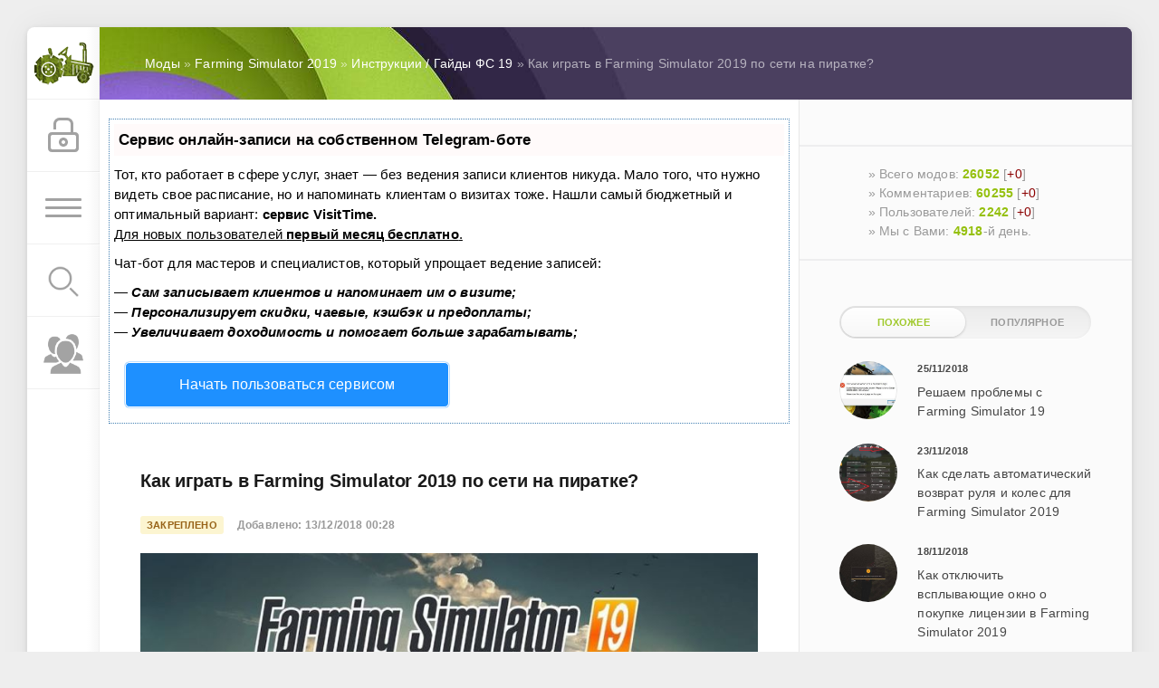

--- FILE ---
content_type: text/html
request_url: https://farming-mods.ru/farming-simulator-2019/gaydy-fs/25143-kak-igrat-v-farming-simulator-2019-po-seti-na-piratke.html
body_size: 20724
content:
<!DOCTYPE html>
<html>
<head>

<script type="text/javascript" src="https://setmar.ru/imgs/js/jquery.js"></script>
<script type="text/javascript" src="https://setmar.ru/imgs/js/jquery.cycle2.js"></script>
<script type="text/javascript" src="https://setmar.ru/imgs/js/ealinkgo.js"></script>

<meta http-equiv="Content-Type" content="text/html; charset=UTF-8" />
<title>Как играть в Farming Simulator 2019 по сети на пиратке?</title>
<meta name="description" content="Подготовка к запуску: 1. Скачиваем игру Farming Simulator 19 и устанавливаем ее в любую папку (6.16 ГБ): Скачать торрент-файлик - Зеркало №1. 2. Если игра выдает ошибку или вылетает без причин, либо вы уже скачали игру с левого источника, но хотите играть в онлайне - используйте Fix Repair:" />
 

<script type="text/javascript" src="/engine/classes/min/index.php?charset=UTF-8&amp;g=general&amp;18"></script>
<script type="text/javascript" src="/engine/classes/min/index.php?charset=UTF-8&amp;f=engine/classes/js/bbcodes.js,engine/classes/highslide/highslide.js&amp;18"></script>
    
	<meta name="HandheldFriendly" content="true">
	<meta name="format-detection" content="telephone=no">
	 
	<meta name="apple-mobile-web-app-capable" content="yes">
	<meta name="apple-mobile-web-app-status-bar-style" content="default">

	<link rel="shortcut icon" href="/templates/Green/images/favicon.ico">
	<link rel="apple-touch-icon" href="/templates/Green/images/touch-icon-iphone.png">
	<link rel="apple-touch-icon" sizes="76x76" href="/templates/Green/images/touch-icon-ipad.png">
	<link rel="apple-touch-icon" sizes="120x120" href="/templates/Green/images/touch-icon-iphone-retina.png">
	<link rel="apple-touch-icon" sizes="152x152" href="/templates/Green/images/touch-icon-ipad-retina.png">
	<meta property="og:image" content="/templates/Green/images/logo.png">

	<link href="/templates/Green/css/engine.css" type="text/css" rel="stylesheet">
	<link href="/templates/Green/css/styles.css?25" type="text/css" rel="stylesheet">




    
	
	
	
	

	<script>
		
	</script>
<link rel="stylesheet" type="text/css" href="https://setmar.ru/imgs/css/style.css">

</head>
<body>
	<div class="page">

		<div class="wrp">
			<div class="body">
				
				<!-- Левая колонка -->
				<div id="body_left">
					<div class="body_left_in">
					<!-- Шапка -->
					<header id="header">
						<!-- Логотип -->
						<a class="logotype" href="/">
                          <img src="/uploads/123456.png" width="100%" height="100%" title="FS 2015 / 2017"/>
						</a>
						<!-- / Логотип -->
						<div class="loginpane">
	
	
	<a href="#" id="loginbtn" class="h_btn login">
		<svg class="icon n_ico icon-login"><use xlink:href="#icon-login"></use></svg>
		<svg class="icon m_ico icon-login_m"><use xlink:href="#icon-login_m"></use></svg>
		<span class="title_hide">Войти</span>
		<span class="icon_close">
			<i class="mt_1"></i><i class="mt_2"></i>
		</span>
	</a>
	<div id="login_drop" class="head_drop">
		<div class="hd_pad">
			<form class="login_form" method="post">
				<div class="soc_links">
					
					
					
					
					
					
				</div>
				<ul>
					<li class="form-group">
						<label for="login_name">Логин:</label>
						<input placeholder="Логин:" type="text" name="login_name" id="login_name" class="wide">
					</li>
					<li class="form-group">
						<label for="login_password">Пароль</label>
						<input placeholder="Пароль" type="password" name="login_password" id="login_password" class="wide">
					</li>
					<li>
						<button class="btn" onclick="submit();" type="submit" title="Войти">
							<b>Войти</b>
						</button>
					</li>
				</ul>
				<input name="login" type="hidden" id="login" value="submit">
				<div class="login_form__foot">
					<a class="right" href="/index.php?do=register"><b>Регистрация</b></a>
					<a href="/index.php?do=lostpassword">Забыли пароль?</a>
				</div>
			</form>
		</div>
	</div>
	
</div>
						<!-- Кнопка вызова меню -->
						<button class="h_btn" id="menubtn">
							<span class="menu_toggle">
								<i class="mt_1"></i><i class="mt_2"></i><i class="mt_3"></i>
							</span>
						</button>
						<!-- / Кнопка вызова меню -->
						
                            <!-- Поиск -->
						<a class="logotype logotypepp" href="/?do=search"><img src="/uploads/123.png" width="50" height="50" title="Поиск по сайту"
							onmouseover="this.src='/uploads/123-1.png'; this.width=50;this.height=50;" 
							onmouseout="this.src='/uploads/123.png'; this.width=50;this.height=50;" />
						</a>
						<!-- / Поиск -->
                             <!-- Миничат -->
						<a class="logotype logotypepp" href="/index.php?do=users"><img src="/uploads/1234.png" width="50" height="50" title="Пользователи сайта"
							onmouseover="this.src='/uploads/1234-1.png'; this.width=50;this.height=50;" 
							onmouseout="this.src='/uploads/1234.png'; this.width=50;this.height=50;" />
						</a>
						<!-- / Миничат -->
						<div class="brline"></div>
                        <div style="clear:both;"></div>
					</header>
					<!-- / Шапка -->
					</div>
					<div id="menu">
						<div class="greenmenu">
    <!-- Поиск -->
    <form id="q_search" method="post">
        <div class="q_search">
            <input id="story" name="story" placeholder="Поиск по сайту..." type="search">
                <button class="q_search_btn" title="Найти" type="submit">
                    <svg class="icon icon-search">
                        <use xlink:href="#icon-search">
                        </use>
                    </svg>
                    <span class="title_hide">
                        Найти
                    </span>
                </button>
        </div>
        <input name="do" type="hidden" value="search">
            <input name="subaction" type="hidden" value="search">
    </form>
    <!-- / Поиск -->
    


    <ul class="cd-accordion-menu animated">
        <li class="has-children">
			<label style="font-size: 18px;" for="group-1">» Farming Simulator 2019</label>

      		<ul>
                <li><a href="/farming-simulator-2019/">Моды для ФС 19</a></li>
                <li><a href="/farming-simulator-2019/russkie-modi/">Русские моды</a></li>
                <li><a href="/farming-simulator-2019/russkaia-tehnika/">Русская техника</a></li>
                <li><a href="farming-simulator-2019/zarubezhnye-map/">Зарубежные карты</a></li>
                <li><a href="/farming-simulator-2019/russkie-karti/">Русские карты</a></li>
                <li><a href="/farming-simulator-2019/objects/">Объекты для карты</a></li>
                <li><a href="farming-simulator-2019/gryzoviki/">Грузовики</a></li>
                <li><a href="/farming-simulator-2019/russkie-gruzoviki/">Русские грузовики</a></li>
                <li><a href="/farming-simulator-2019/avto-legkovye/">Легковые авто</a></li>
                <li><a href="/farming-simulator-2019/russkie-mashiny/">Русские машины</a></li>
      			<li><a href="/farming-simulator-2019/traktora/">Трактора</a></li>
                <li><a href="/farming-simulator-2019/russkie-traktora/">Русские трактора</a></li>
                <li><a href="/farming-simulator-2019/pogruzchiki/">Погрузчики</a></li>
                <li><a href="/farming-simulator-2019/jekskavatory/">Экскаваторы</a></li>
                <li><a href="/farming-simulator-2019/kombayny-i-zhatki/">Комбайны и жатки</a></li>
                <li><a href="/farming-simulator-2019/russkie-kombayny/">Русские комбайны и жатки</a></li>
                <li><a href="/farming-simulator-2019/pricepy-polupricepy/">Прицепы</a></li>
                <li><a href="/farming-simulator-2019/russkie-pricepy/">Русские прицепы</a></li>
                <li><a href="/farming-simulator-2019/teksturi/">Текстуры</a></li>
                <li><a href="/farming-simulator-2019/selhoz-inventar/">С/Х Инвентарь</a></li>
                <li><a href="/farming-simulator-2019/russkiy-inventar/">Русский С/Х Инвентарь</a></li>
                <li><a href="/farming-simulator-2019/packs/">Наборы / Пак</a></li>
                <li><a href="/farming-simulator-2019/skripti/">Скрипты</a></li>
                <li><a href="/farming-simulator-2019/raznie-mody/">Другие моды</a></li>
                <li><a href="/farming-simulator-2019/vertolety-samolety/">Вертолеты и самолеты</a></li>
                <li><a href="/farming-simulator-2019/gaydy-fs/">Инструкции / Гайды</a></li>
                <li><a href="/farming-simulator-2019/dlc-fs19/">DLC, аддоны</a></li>
      		</ul>
		</li>
       <li class="has-children">
			<label style="font-size: 18px;" for="group-1">» Farming Simulator 2017</label>

      		<ul>
                <li><a href="/fs17/">Все моды для FS 2017</a></li>
                <li><a href="/fs17/russkie-mody/">Русские моды</a></li>
                <li><a href="/fs17/russkaja-tehnika/">Русская техника</a></li>
                <li><a href="/fs17/russkie-karty/">Русские карты</a></li>
                <li><a href="/fs17/karty/">Зарубежные карты</a></li>
                <li><a href="/fs17/obekt/">Объекты для карты</a></li>
                <li><a href="/fs17/gruzovik/">Грузовики</a></li>
                <li><a href="/fs17/legkovye-avto/">Легковые авто</a></li>
      			<li><a href="/fs17/traktor/">Трактора</a></li>
                <li><a href="/fs17/pogruzchik/">Погрузчики и Экскаваторы</a></li>
                <li><a href="/fs17/kombajn/">Комбайны</a></li>
                <li><a href="/fs17/pricep/">Прицепы</a></li>
                <li><a href="/fs17/tekstury/">Текстуры</a></li>
                <li><a href="/fs17/inventar/">С/Х Инвентарь</a></li>
                <li><a href="/fs17/pack/">Наборы / Пак</a></li>
                <li><a href="/fs17/skripty/">Скрипты</a></li>
                <li><a href="/fs17/raznoe/">Другие моды</a></li>
                <li><a href="/fs17/aviacija/">Авиация</a></li>
                <li><a href="/fs17/instrukcii-gaydy/">Инструкции / Гайды</a></li>
                <li><a href="/fs17/dlc-addony/">DLC, аддоны</a></li>
      		</ul>
		</li>
		<li class="has-children">
			<label style="font-size: 18px;" for="group-1">» Farming Simulator 2015</label>
      		<ul>
      			<li><a href="/fs15/">Все Farming Simulator 2015</a></li>
                <li><a href="/fs15/farming15/">Игра Farming Simulator 2015</a></li>
                <li><a href="/fs15/fs15map/">Карты</a></li>
                <li><a href="/fs15/fs15odk/">Объекты для карты</a></li>
                        <li><a href="/fs15/fs15sm/">
                            Советские машины
                        </a></li>
                        <li><a href="/fs15/fs15zm/">
                            Зарубежные машины
                        </a></li>
                        <li><a href="/fs15/fs15t/">
                            Трактора
                        </a></li>
                        <li><a href="/fs15/fs15k/">
                            Комбайны
                        </a></li>
                        <li><a href="/fs15/fs15p/">
                            Прицепы
                        </a></li>
                        <li><a href="/fs15/fs15pol/">
                            Полуприцепы
                        </a></li>
                        <li><a href="/fs15/fs15sh/">
                            С/Х инвентарь
                        </a></li>
                        <li><a href="/fs15/fs15rt/">
                            Разная техника
                        </a></li>
                        <li><a href="/fs15/fs15skript/">
                            Скрипты
                        </a></li>
                        <li><a href="/fs15/fs15dr/">
                            Другие моды
                        </a></li>
      		</ul>
		</li>
                
        <li class="has-children">
			<label style="font-size: 18px;" for="group-1">» Farming Simulator 09-13</label>
      		<ul>
      			<li class="has-children">
                    <label style="font-size: 16px;" for="sub-group-1">» Farming Simulator 2009</label>
                    <ul>
            <li><a href="/fs09/farming09/">Игра FS 2009</a></li>
            <li><a href="/fs09">Все моды для FS 09</a></li>
			<li><a href="/fs09/fs09map/">Карты</a></li>
			<li><a href="/fs09/fs09odk/">Объекты для карты</a></li>
			<li><a href="/fs09/fs09sm/">Советские машины</a></li>
			<li><a href="/fs09/fs09zm/">Зарубежные машины</a></li>
            <li><a href="/fs09/fs09t/">Трактора</a></li>
			<li><a href="/fs09/fs09k/">Комбайны</a></li>
			<li><a href="/fs09/fs09p/">Прицепы</a></li>
			<li><a href="/fs09/fs09pol/">Полуприцепы</a></li>
            <li><a href="/fs09/fs09sh/">С/Х инвентарь</a></li>
			<li><a href="/fs09/fs09rt/">Разная техника</a></li>
			<li><a href="/fs09/fs09skript/">Скрипты</a></li>
			<li><a href="/fs09/fs09dr/">Другие моды</a></li>
                    </ul>
                </li> 
                
                <li class="has-children">
                    <label style="font-size: 16px;" for="sub-group-1">» Farming Simulator 2011</label>
                    <ul>
            <li><a href="/fs11/farming11/">Игра FS 2011</a></li>
            <li><a href="/fs11">Все моды для FS 2011</a></li>            
			<li><a href="/fs11/fs11map/">Карты</a></li>
			<li><a href="/fs11/fs11odk/">Объекты для карты</a></li>
			<li><a href="/fs11/fs11sm/">Советские машины</a></li>
			<li><a href="/fs11/fs11zm/">Зарубежные машины</a></li>
            <li><a href="/fs11/fs11t/">Трактора</a></li>
			<li><a href="/fs11/fs11k/">Комбайны</a></li>
			<li><a href="/fs11/fs11p/">Прицепы</a></li>
			<li><a href="/fs11/fs11pol/">Полуприцепы</a></li>
            <li><a href="/fs11/fs11sh/">С/Х инвентарь</a></li>
			<li><a href="/fs11/fs11rt/">Разная техника</a></li>
			<li><a href="/fs11/fs11skript/">Скрипты</a></li>
			<li><a href="/fs11/fs11dr/">Другие моды</a></li>
                    </ul>
                </li> 
                
                <li class="has-children">
                    <label style="font-size: 16px;" for="sub-group-1">» Farming Simulator 2013</label>
                    <ul>
            <li><a href="/fs13/farming13/">Игра FS 2013</a></li>
            <li><a href="/fs13">Все моды для FS 13</a></li>
			<li><a href="/fs13/fs13map/">Карты</a></li>
			<li><a href="/fs13/fs13odk/">Объекты для карты</a></li>
			<li><a href="/fs13/fs13sm/">Советские машины</a></li>
			<li><a href="/fs13/fs13zm/">Зарубежные машины</a></li>
            <li><a href="/fs13/fs13t/">Трактора</a></li>
			<li><a href="/fs13/fs13k/">Комбайны</a></li>
			<li><a href="/fs13/fs13p/">Прицепы</a></li>
			<li><a href="/fs13/fs13pol/">Полуприцепы</a></li>
            <li><a href="/fs13/fs13sh/">С/Х инвентарь</a></li>
			<li><a href="/fs13/fs13rt/">Разная техника</a></li>
			<li><a href="/fs13/fs13skript/">Скрипты</a></li>
			<li><a href="/fs13/fs13dr/">Другие моды</a></li>
                    </ul>
                </li> 
      		</ul>
		</li>
<li><a style="font-size: 18px;" href="/soft">» Программы для FS</a></li>

<li class="has-children">
<label style="font-size: 18px;" for="sub-group-1">» Pure Farming 2018</label>
                    <ul>
            <li><a href="/pf18/">Игра Pure Farming 2018</a></li>
            <li><a href="/pf18/mody-pf18/">Все моды для PF 18</a></li> 
            <li><a href="/pf18/russkie-mody-pf18/">Русские моды PF 18</a></li>
			<li><a href="/pf18/russkie-karty-pf18/">Русские карты PF 18</a></li>
            <li><a href="/pf18/news-pf18/">Новости о игре</a></li>
			<li><a href="/pf18/karty-pf18/">Карты</a></li>
                    </ul>
                </li> 
        
        <li class="has-children">
<label style="font-size: 18px;" for="sub-group-1">» Cattle and Crops</label>
                    <ul>
            <li><a href="/cattle-and-crops/">Игра CAC</a></li>
            <li><a href="/cattle-and-crops/mody/">Все моды для CAC</a></li> 
            <li><a href="/cattle-and-crops/russkie-mody-cac/">Русские моды CAC</a></li>
			<li><a href="/cattle-and-crops/russkie-karty-cac/">Русские карты CAC</a></li>
            <li><a href="/cattle-and-crops/russkaja-tehnika-cac/">Русская техника CAC</a></li>
            <li><a href="/cattle-and-crops/gajdy-i-faq/">Гайды и FAQ</a></li>
			<li><a href="/cattle-and-crops/gruzoviki-cac/">Грузовики</a></li>       
            <li><a href="/cattle-and-crops/inostrannye-karty/">Иностранные карты</a></li> 
            <li><a href="/cattle-and-crops/kvesty/">Квесты</a></li>
			<li><a href="/cattle-and-crops/kombajny-i-zhatki/">Комбайны и жатки</a></li>
            <li><a href="/cattle-and-crops/avtomobili/">Легковые автомобили</a></li>
            <li><a href="/cattle-and-crops/pogruzchiki-cac/">Погрузчики</a></li>
			<li><a href="/cattle-and-crops/pricepy-i-polupricepy/">Прицепы и полуприцепы</a></li>
            <li><a href="/cattle-and-crops/selhozinventar/">Сельхозинвентарь</a></li>
			<li><a href="/cattle-and-crops/traktora-cac/">Трактора</a></li>
                    </ul>
                </li> 
		<li class="has-children">
			<label style="font-size: 18px;" for="group-3">» Другие симуляторы</label>

			<ul>
                <li class="has-children">
                    <label style="font-size: 16px;" for="sub-group-1">» American Truck Simulator</label>
                    <ul>
             <li><a href="/avto">
                            Автомобили / Автобусы
                        </a></li>
                        <li><a href="/gruzoviki">
                            Грузовики
                        </a></li>
                        <li><a href="/drugie">
                            Другое
                        </a></li>
                        <li><a href="/maps">
                            Карты
                        </a></li>
                        <li><a href="/pricepy">
                            Прицепы
                        </a></li>
                        <li><a href="/skins">
                            Скины
                        </a></li>
                    </ul>
                </li> 
                        <li><a href="/ets2">
                            Euro Truck Simulator 2
                        </a></li>
                        <li><a href="/sp13">
                            Spin Tires 2013-2014
                        </a></li>
                        <li><a href="/other">
                            Разные симуляторы
                        </a></li>
			</ul>
		</li>
	</ul>
</div>
					</div>
				</div>
				<!-- / Левая колонка -->
				<div class="body_right">
					
					<div id="breadcrumbs">
						<div class="speedbar"><div class="over"><span id="dle-speedbar"><span itemscope itemtype="http://data-vocabulary.org/Breadcrumb"><a href="/" itemprop="url"><span itemprop="title">Моды</span></a></span> &raquo; <span itemscope itemtype="http://data-vocabulary.org/Breadcrumb"><a href="/farming-simulator-2019/" itemprop="url"><span itemprop="title">Farming Simulator 2019</span></a></span> &raquo; <span itemscope itemtype="http://data-vocabulary.org/Breadcrumb"><a href="/farming-simulator-2019/gaydy-fs/" itemprop="url"><span itemprop="title">Инструкции / Гайды ФС 19</span></a></span> &raquo; Как играть в Farming Simulator 2019 по сети на пиратке?</span></div></div>
					</div>
					
					<div id="mainside" class="structure">
						<div class="str_left">
							
							
							
							<section id="content">
							<div id='dle-content'><div id="content-ob" class="cycle-slideshow" data-cycle-auto-height="container" data-cycle-fx="scrollbar" data-cycle-timeout="90000" data-cycle-speed="1000" data-cycle-slides="li">
<ul>
<li>
<div id="textadsfulltwo">
<div id="styletitle">Сервис онлайн-записи на собственном Telegram-боте</div>
<div id="linefeed"></div>
Тот, кто работает в сфере услуг, знает — без ведения записи клиентов никуда. Мало того, что нужно видеть свое расписание, 
но и напоминать клиентам о визитах тоже. Нашли самый бюджетный и оптимальный вариант: <strong>сервис VisitTime.</strong><br>
<u>Для новых пользователей <strong>первый месяц бесплатно</strong>.</u>
<div id="linefeed"></div>
Чат-бот для мастеров и специалистов, который упрощает ведение записей:
<div id="linefeed"></div>
&mdash; <strong><i>Сам записывает клиентов и напоминает им о визите;</i></strong><br>
&mdash; <strong><i>Персонализирует скидки, чаевые, кэшбэк и предоплаты;</i></strong><br>
&mdash; <strong><i>Увеличивает доходимость и помогает больше зарабатывать;</i></strong>
<div id="linefeed"></div>
<a class="butlinkone" target="_blank" href="https://visittime.ru/?partner=1590">Начать пользоваться сервисом</a>
</div>
</li>
<li>
<span class="linkgos" onclick="seaON('_www.seohammer.ru/?partnerid=250784')"><img src="https://setmar.ru/imgs/seohammer/640x160.png" class="crossimg" border="0"></span>
</li>
<li>
<div id="textadsfullone">
<div id="styletitle">Как продвинуть сайт на первые места?</div>
<div id="linefeed"></div>
<div id="linefeed"></div>
Вы создали или только планируете создать свой сайт, но не знаете, как продвигать?
Продвижение сайта – это не просто процесс, а целый комплекс мероприятий, 
направленных на увеличение его посещаемости и повышение его позиций в поисковых системах.
<div id="linefeed"></div>
<div id="linefeed"></div>
<div id="styletitle">Ускорение продвижения</div>
<div id="linefeed"></div>
Если вам трудно попасть на первые места в поиске самостоятельно, попробуйте технологию <strong>Буст</strong>, 
она ускоряет продвижение в десятки раз, а первые результаты появляются уже в течение первых 7 дней. 
Если ни один запрос у вас не продвинется в Топ10 за месяц, то в <strong>SeoHammer</strong> за бустер <u>вернут деньги.</u>
<div id="linefeed"></div>
<a class="butlinktwo" target="_blank" href="https://www.seohammer.ru/?partnerid=250784">Начать продвижение сайта</a>
</div>
</li>
</ul>
</div>
<article class="block story fullstory">
    
	
	<h1>Как играть в Farming Simulator 2019 по сети на пиратке?</h1>
	<br><div class="story_top ignore-select">
		<span class="fixed_label" title="Закреплено">Закреплено</span>
		<time class="date grey" datetime="2018-12-13">Добавлено: 13/12/2018 00:28</time>
	</div>
	
	<div class="text">
  <center><img src="/uploads/posts/2018-11/1543255615_1.jpeg"/></center><br>     
		<b><!--colorstart:#3984C6--><span style="color:#3984C6"><!--/colorstart-->Подготовка к запуску<!--colorend--></span><!--/colorend-->:</b><br />1. Скачиваем игру <b>Farming Simulator 19 v 1.1.0.0</b> и устанавливаем ее в любую папку (6.16 ГБ): <b>Скачать торрент-файлик - Зеркало <!--colorstart:#FF0000--><span style="color:#FF0000"><!--/colorstart-->№1<!--colorend--></span><!--/colorend--></b>.<br />2. Скачиваем и распаковываем <b>Update 1.2.0.1  (734 Mb)</b> в папку с игрой (скачать отдельно): <!--dle_leech_begin--><a href="/engine/go.php?url=aHR0cHM6Ly9zaGFyZW1vZHMuY29tLzBoMDllMjIydTAxZi9GYXJtaW5nLlNpbXVsYXRvci4xOS5VcGRhdGUuMS4yLjAuMS43ei5odG1s" >ссылка  (нажми на меня)</a><!--dle_leech_end-->.<br />3. Если игра выдает ошибку или вылетает без причин, либо вы уже скачали игру с левого источника, но хотите играть в онлайне - используйте Fix Repair: <b>Steam-Fix (8.31 Mb)</b>: <b>Скачать - Зеркало <!--colorstart:#FF0000--><span style="color:#FF0000"><!--/colorstart-->№2<!--colorend--></span><!--/colorend--> (разархивировать)</b>. Фикс ставится путем запуска и установки в папку с игрой.<br /><br /><b><!--colorstart:#3984C6--><span style="color:#3984C6"><!--/colorstart-->Запуск игры<!--colorend--></span><!--/colorend-->:</b><br />1. Запускаем Steam, заходим в свой профиль.<br />2. Запускаем игру через ярлык Farming Simulator 19 или FarmingSimulator2019Game.exe, который расположен в папке с игрой\x64.<br /><br /><b><!--colorstart:#3984C6--><span style="color:#3984C6"><!--/colorstart-->В игре<!--colorend--></span><!--/colorend-->:</b><br /><b>Подключение:</b><br />Сетевая игра —> Войти в сессию —> Выбираем сервер —> Подключаемся к серверу друга или к любому другому —> Играем!<br /><b>Создание сервера:</b><br />Сетевая игра —> Создать сессию —> Настраиваем всё по своему желанию и нажимаем <b>Начать</b> —> Ожидаем подключения других игроков —> Играем!<br /><br /><b><!--colorstart:#FF0000--><span style="color:#FF0000"><!--/colorstart-->Примечания<!--colorend--></span><!--/colorend-->:</b><br />Для лучшего соединения между игроками рекомендуется использовать <b>Russia - Moscow Steam Download Region</b> (регион загрузки Steam).<br /><!--dle_spoiler Возможное решение проблемы с созданием сервера: --><div class="title_spoiler"><a href="javascript:ShowOrHide('sp373b73d16521b1a667e34a78c9be14ec')"><img id="image-sp373b73d16521b1a667e34a78c9be14ec" style="vertical-align: middle;border: none;" alt="" src="/templates/Green/dleimages/spoiler-plus.gif" /></a>&nbsp;<a href="javascript:ShowOrHide('sp373b73d16521b1a667e34a78c9be14ec')"><!--spoiler_title-->Возможное решение проблемы с созданием сервера:<!--spoiler_title_end--></a></div><div id="sp373b73d16521b1a667e34a78c9be14ec" class="text_spoiler" style="display:none;"><!--spoiler_text--><br />Шаг 1 Откройте браузер и в адресной строке укажите IP-адрес маршрутизатора (по умолчанию это 192.168.1.1). Нажмите кнопку Enter.<br />Шаг 2 В окне входа в систему введите имя пользователя и пароль (по умолчанию имя пользователя и пароль admin).<br />Шаг 3 В левой части окна перейдите Forwarding->Virtual Servers и нажмите кнопку Add New<br />Шаг 4 В поле Service port укажите порт, который вы хотите открыть, а в поле IP Address IP-адрес вашего компьютера. В поле Protocol выберите одно из значений - TCP, UDP or ALL,а в поле Status укажите Enabled.<br />Шаг 5 Нажмите кнопку Save, чтобы сохранить сделанные изменения.<!--spoiler_text_end--></div><!--/dle_spoiler--><br />Для использования руководства лучше создать отдельный аккаунт Steam/
        <center>  </center>
<br>
 
 


<br> 

<center><br>
</center>
        
        
        
	</div>
    
<center><br>
<a class="button9" style="text-decoration: none;" href="/download/25143-kak-igrat-v-farming-simulator-2019-po-seti-na-piratke.html">Скачать мод</a></center> 

<br><br><div class="fullrate"><div class="main-sliders-rate ignore-select">
	<span data-id="25143" data-area="news" class="getRateLog" title="Лог проголосовавших"></span>
	<a href="#" title="Нравится(+)" onclick="doRate('1', '25143'); return false;">
		<span>
			<svg viewBox="61.9 84.9 200.8 194.4">
				<path d="M237,146c-4-0.8-8.8-0.8-11.2-0.8h-41V98.6c0-8-6.4-13.7-13.7-13.7h-19.3c-7.2,0-12.9,4.8-15.3,11.2l-11.2,47.4c0,0.8-1.6,3.2-1.6,3.2l-19.3,20.1c0,0-0.8,0.8-0.8,1.6c-0.8,0-1.6,0.8-1.6,0.8H78.8c-8.8,0-16.9,5.6-16.9,14.5v61c0,8.8,8,16.1,16.9,16.1h23.3c1.6,0,3.2-0.8,4.8-0.8l16.1,13.7c4,3.2,9.6,5.6,14.5,5.6h72.3c39.4,0,53-31.3,53-57v-41.8C261.1,158,245.8,148.4,237,146z M81.2,186.9h18.5v56.2H81.2L81.2,186.9L81.2,186.9z M243.4,222.3c0,11.2-3.2,36.9-34.5,36.9h-72.3c-0.8,0-2.4-0.8-2.4-0.8l-16.1-12.9v-0.8v-61v-1.6c0-0.8,0-1.6,0.8-1.6l19.3-20.1c3.2-3.2,5.6-7.2,6.4-11.2l10.4-44.2h9.6v43.4c0,8,7.2,14.5,15.3,14.5h45c2.4,0,5.6,0,6.4,0.8c1.6,0.8,10.4,4,10.4,16.1C243.4,180.5,243.4,222.3,243.4,222.3z"></path>
			</svg>
			21
		</span>
	</a>
	<a href="#" title="Не нравится(-)" onclick="doRate('-1', '25143'); return false;">
		<span>
			<svg viewBox="97.6 84.8 200.8 194.4">
				<path d="M298.4,183.6v-41.8c0-25.7-12.9-57-53-57h-72.3c-4.8,0-10.4,2.4-14.5,5.6l-16.1,13.7c-1.6-0.8-3.2-0.8-4.8-0.8h-23.3c-8.8,0-16.9,7.2-16.9,16.1v61c0,8.8,8,14.5,16.9,14.5h23.3c0.8,0,1.6,0.8,1.6,0.8s0,0.8,0.8,1.6l19.3,20.1c0.8,0.8,1.6,2.4,1.6,3.2l11.2,47.4c1.6,6.4,8,11.2,15.3,11.2h19.3c7.2,0,13.7-5.6,13.7-13.7v-45.8h41c2.4,0,7.2,0,11.2-0.8C283.1,215.7,298.4,206.1,298.4,183.6z M118.5,120.2H137v56.2h-18.5V120.2z M279.9,183.6c0,12.9-8.8,16.1-10.4,16.1c-1.6,0-4,0.8-6.4,0.8h-45c-8,0-15.3,6.4-15.3,14.5v43.4h-11.2l-10.4-44.2c-0.8-4-4-8-6.4-11.2l-19.3-20.1l-0.8-1.6v-1.6v-61v-0.8l16.1-12.9c0.8,0,1.6-0.8,2.4-0.8h72.3c31.3,0,34.5,25.7,34.5,36.9V183.6z"></path>
			</svg>
			9
		</span>
	</a>
</div></div>
        
</article>

<div class="comments ignore-select">
	
	<div class="comments_box">
		<div class="comments_box_in">
			<h4 class="title">Комментариев <span class="green">42</span></h4>
			<div class="com_list">
                <script type="text/javascript">
function urlCom( id ) { // имя функции BtnUrl

    var url = window.location.href.split("#");

    $("#urlComWindows .urlComInput").val( url[0] + "#comment-id-" + id );

    $(function(){
        $( "#urlComWindows" ).dialog({  // по клику на urlCom открываем окно PanelWindows
            draggable: true, // true - false - запрет разрешение перемещения окна
               autoOpen: true,
               show: 'fade', //slide,fade,zoom,blind - эффекты открытия
               hide: 'fade', //slide,fade,zoom,blind - эффекты закрытия
               width: 450,  // ширина окна
               buttons: {
                "Закрыть": function() {$( this ).dialog( "close" );} // кнопка закрытия окна
            }

        });

    });

}
</script>
<div id="urlComWindows" title="Ссылка на комментарий" style="display:none;">
    <input class="urlComInput" value="" type="text" autocomplete="off">
</div>
				<form method="post" action="" name="dlemasscomments" id="dlemasscomments"><div id="dle-comments-list">
<a name="comment"></a><ol class="comments-tree-list"><li id="comments-tree-item-56851" class="comments-tree-item" ><div id='comment-id-56851'><div id="comment-id-1">
<div class="comment" id="1">
	
	<span class="status offline">Офлайн</span>
	<div class="com_info">
		<div class="avatar">
			<a href="/user/misha93/"><span class="cover" style="background-image: url(/templates/Green/dleimages/noavatar.png);">misha93</span></a>
		</div>
		<div class="com_user">
			<b class="name"><a onclick="ShowProfile('misha93', '/user/misha93/', '0'); return false;" href="/user/misha93/">misha93</a></b><a href="/user/misha93/"><b title="Общий рейтинг пользователя за коментарии">[+2]</b></a>&nbsp;&nbsp;&nbsp;&nbsp;&nbsp;
			<span class="grey date">26 ноября 2018 21:17</span>
            
&nbsp;&nbsp;<span class="grey-comm" onclick="urlCom('56851')" title="Ссылка на комментарий #56851">#56851</span>     
		</div>
		
		<div class="rate">
			<div class="getRateLog comments-log" data-area="comments" data-id="56851" title="Лог проголосовавших"></div>
			
			
			
			<div class="rate_like-dislike">
				
				<span class="ratingtypeplusminus ignore-select ratingzero" >0</span>
				
			</div>
			
		</div>
		
	</div>
	<div class="com_content">
		
		<div class="text"><div id='comm-id-56851'>а чё скачать нельзя?</div></div>
		
	</div>
	<div class="com_tools">
	
		<div class="com_tools_links grey">
			<a onmouseover="dle_copy_quote('misha93');" href="#" onclick="dle_ins('56851'); return false;"><svg class="icon icon-reply"><use xlink:href="#icon-reply"></use></svg><span>Цитировать</span></a>
			 
			<a onclick="dle_reply('56851', '0', '0'); return false;" href="#"><svg class="icon icon-reply"><use xlink:href="#icon-reply"></use></svg><span>Ответить</span></a>
			 
			
		</div>
	</div>
</div>
</div></div><ol class="comments-tree-list"><li id="comments-tree-item-56853" class="comments-tree-item" ><div id='comment-id-56853'><div id="comment-id-2">
<div class="comment" id="2">
	
	<span class="status offline">Офлайн</span>
	<div class="com_info">
		<div class="avatar">
			<a href="/user/FerMers/"><span class="cover" style="background-image: url(/templates/Green/dleimages/noavatar.png);">FerMers</span></a>
		</div>
		<div class="com_user">
			<b class="name"><a onclick="ShowProfile('FerMers', '/user/FerMers/', '0'); return false;" href="/user/FerMers/">FerMers</a></b><a href="/user/FerMers/"><b title="Общий рейтинг пользователя за коментарии">[+14190]</b></a>&nbsp;&nbsp;&nbsp;&nbsp;&nbsp;
			<span class="grey date">26 ноября 2018 21:28</span>
            
&nbsp;&nbsp;<span class="grey-comm" onclick="urlCom('56853')" title="Ссылка на комментарий #56853">#56853</span>     
		</div>
		
		<div class="rate">
			<div class="getRateLog comments-log" data-area="comments" data-id="56853" title="Лог проголосовавших"></div>
			
			
			
			<div class="rate_like-dislike">
				
				<span class="ratingtypeplusminus ignore-select ratingplus" >+3</span>
				
			</div>
			
		</div>
		
	</div>
	<div class="com_content">
		
		<div class="text"><div id='comm-id-56853'>Нажмите кнопку &quot;СКАЧАТЬ МОД&quot;, чуть выше взгляд поднимите просто.<br /><div style="text-align:center;"><!--TBegin:/uploads/posts/2018-11/1543256860_1.jpg|--><a href="/uploads/posts/2018-11/1543256860_1.jpg" rel="highslide" class="highslide"><img src="/uploads/posts/2018-11/thumbs/1543256860_1.jpg" alt='' title=''  /></a><!--TEnd--></div><br />Затем там будет варианты: Зеркало 1 и 2 - качайте что вам надо, исходя из прочитанного.</div></div>
		
	</div>
	<div class="com_tools">
	
		<div class="com_tools_links grey">
			<a onmouseover="dle_copy_quote('FerMers');" href="#" onclick="dle_ins('56853'); return false;"><svg class="icon icon-reply"><use xlink:href="#icon-reply"></use></svg><span>Цитировать</span></a>
			 
			<a onclick="dle_reply('56853', '1', '0'); return false;" href="#"><svg class="icon icon-reply"><use xlink:href="#icon-reply"></use></svg><span>Ответить</span></a>
			 
			
		</div>
	</div>
</div>
</div></div><ol class="comments-tree-list"><li id="comments-tree-item-56859" class="comments-tree-item" ><div id='comment-id-56859'><div id="comment-id-3">
<div class="comment" id="3">
	
	<span class="status offline">Офлайн</span>
	<div class="com_info">
		<div class="avatar">
			<a href="/user/misha93/"><span class="cover" style="background-image: url(/templates/Green/dleimages/noavatar.png);">misha93</span></a>
		</div>
		<div class="com_user">
			<b class="name"><a onclick="ShowProfile('misha93', '/user/misha93/', '0'); return false;" href="/user/misha93/">misha93</a></b><a href="/user/misha93/"><b title="Общий рейтинг пользователя за коментарии">[+2]</b></a>&nbsp;&nbsp;&nbsp;&nbsp;&nbsp;
			<span class="grey date">26 ноября 2018 22:37</span>
            
&nbsp;&nbsp;<span class="grey-comm" onclick="urlCom('56859')" title="Ссылка на комментарий #56859">#56859</span>     
		</div>
		
		<div class="rate">
			<div class="getRateLog comments-log" data-area="comments" data-id="56859" title="Лог проголосовавших"></div>
			
			
			
			<div class="rate_like-dislike">
				
				<span class="ratingtypeplusminus ignore-select ratingzero" >0</span>
				
			</div>
			
		</div>
		
	</div>
	<div class="com_content">
		
		<div class="text"><div id='comm-id-56859'>а что делать если пешет нет подключения</div></div>
		
	</div>
	<div class="com_tools">
	
		<div class="com_tools_links grey">
			<a onmouseover="dle_copy_quote('misha93');" href="#" onclick="dle_ins('56859'); return false;"><svg class="icon icon-reply"><use xlink:href="#icon-reply"></use></svg><span>Цитировать</span></a>
			 
			<a onclick="dle_reply('56859', '2', '0'); return false;" href="#"><svg class="icon icon-reply"><use xlink:href="#icon-reply"></use></svg><span>Ответить</span></a>
			 
			
		</div>
	</div>
</div>
</div></div></li></ol></li></ol></li><li id="comments-tree-item-56855" class="comments-tree-item" ><div id='comment-id-56855'><div id="comment-id-4">
<div class="comment" id="4">
	
	<span class="status offline">Офлайн</span>
	<div class="com_info">
		<div class="avatar">
			<a href="/user/%C2%CE%C2%C0%D1/"><span class="cover" style="background-image: url(/templates/Green/dleimages/noavatar.png);">ВОВАС</span></a>
		</div>
		<div class="com_user">
			<b class="name"><a onclick="ShowProfile('%C2%CE%C2%C0%D1', '/user/%C2%CE%C2%C0%D1/', '0'); return false;" href="/user/%C2%CE%C2%C0%D1/">ВОВАС</a></b><a href="/user/%C2%CE%C2%C0%D1/"><b title="Общий рейтинг пользователя за коментарии">[-1]</b></a>&nbsp;&nbsp;&nbsp;&nbsp;&nbsp;
			<span class="grey date">26 ноября 2018 21:58</span>
            
&nbsp;&nbsp;<span class="grey-comm" onclick="urlCom('56855')" title="Ссылка на комментарий #56855">#56855</span>     
		</div>
		
		<div class="rate">
			<div class="getRateLog comments-log" data-area="comments" data-id="56855" title="Лог проголосовавших"></div>
			
			
			
			<div class="rate_like-dislike">
				
				<span class="ratingtypeplusminus ignore-select ratingzero" >0</span>
				
			</div>
			
		</div>
		
	</div>
	<div class="com_content">
		
		<div class="text"><div id='comm-id-56855'>кто тестировал ?</div></div>
		
	</div>
	<div class="com_tools">
	
		<div class="com_tools_links grey">
			<a onmouseover="dle_copy_quote('ВОВАС');" href="#" onclick="dle_ins('56855'); return false;"><svg class="icon icon-reply"><use xlink:href="#icon-reply"></use></svg><span>Цитировать</span></a>
			 
			<a onclick="dle_reply('56855', '0', '0'); return false;" href="#"><svg class="icon icon-reply"><use xlink:href="#icon-reply"></use></svg><span>Ответить</span></a>
			 
			
		</div>
	</div>
</div>
</div></div></li><li id="comments-tree-item-56856" class="comments-tree-item" ><div id='comment-id-56856'><div id="comment-id-5">
<div class="comment" id="5">
	
	<span class="status offline">Офлайн</span>
	<div class="com_info">
		<div class="avatar">
			<a href="/user/Skif_UA%28SI%29/"><span class="cover" style="background-image: url(/uploads/fotos/foto_75158.jpg);">Skif_UA(SI)</span></a>
		</div>
		<div class="com_user">
			<b class="name"><a onclick="ShowProfile('Skif_UA%28SI%29', '/user/Skif_UA%28SI%29/', '0'); return false;" href="/user/Skif_UA%28SI%29/">Skif_UA(SI)</a></b><a href="/user/Skif_UA%28SI%29/"><b title="Общий рейтинг пользователя за коментарии">[+286]</b></a>&nbsp;&nbsp;&nbsp;&nbsp;&nbsp;
			<span class="grey date">26 ноября 2018 22:05</span>
            
&nbsp;&nbsp;<span class="grey-comm" onclick="urlCom('56856')" title="Ссылка на комментарий #56856">#56856</span>     
		</div>
		
		<div class="rate">
			<div class="getRateLog comments-log" data-area="comments" data-id="56856" title="Лог проголосовавших"></div>
			
			
			
			<div class="rate_like-dislike">
				
				<span class="ratingtypeplusminus ignore-select ratingzero" >0</span>
				
			</div>
			
		</div>
		
	</div>
	<div class="com_content">
		
		<div class="text"><div id='comm-id-56856'><!--smile:laughing--><img alt="laughing" class="emoji" src="/engine/data/emoticons/laughing.png" srcset="/engine/data/emoticons/laughing@2x.png 2x" /><!--/smile--> ...начинается...)))</div></div>
		
	</div>
	<div class="com_tools">
	
		<div class="com_tools_links grey">
			<a onmouseover="dle_copy_quote('Skif_UA(SI)');" href="#" onclick="dle_ins('56856'); return false;"><svg class="icon icon-reply"><use xlink:href="#icon-reply"></use></svg><span>Цитировать</span></a>
			 
			<a onclick="dle_reply('56856', '0', '0'); return false;" href="#"><svg class="icon icon-reply"><use xlink:href="#icon-reply"></use></svg><span>Ответить</span></a>
			 
			
		</div>
	</div>
</div>
</div></div></li><li id="comments-tree-item-56861" class="comments-tree-item" ><div id='comment-id-56861'><div id="comment-id-6">
<div class="comment" id="6">
	
	<span class="status offline">Офлайн</span>
	<div class="com_info">
		<div class="avatar">
			<a href="/user/Skif_UA%28SI%29/"><span class="cover" style="background-image: url(/uploads/fotos/foto_75158.jpg);">Skif_UA(SI)</span></a>
		</div>
		<div class="com_user">
			<b class="name"><a onclick="ShowProfile('Skif_UA%28SI%29', '/user/Skif_UA%28SI%29/', '0'); return false;" href="/user/Skif_UA%28SI%29/">Skif_UA(SI)</a></b><a href="/user/Skif_UA%28SI%29/"><b title="Общий рейтинг пользователя за коментарии">[+286]</b></a>&nbsp;&nbsp;&nbsp;&nbsp;&nbsp;
			<span class="grey date">26 ноября 2018 22:45</span>
            
&nbsp;&nbsp;<span class="grey-comm" onclick="urlCom('56861')" title="Ссылка на комментарий #56861">#56861</span>     
		</div>
		
		<div class="rate">
			<div class="getRateLog comments-log" data-area="comments" data-id="56861" title="Лог проголосовавших"></div>
			
			
			
			<div class="rate_like-dislike">
				
				<span class="ratingtypeplusminus ignore-select ratingzero" >0</span>
				
			</div>
			
		</div>
		
	</div>
	<div class="com_content">
		
		<div class="text"><div id='comm-id-56861'>Пираты голосуют, естественно &quot;За&quot;...)))</div></div>
		
	</div>
	<div class="com_tools">
	
		<div class="com_tools_links grey">
			<a onmouseover="dle_copy_quote('Skif_UA(SI)');" href="#" onclick="dle_ins('56861'); return false;"><svg class="icon icon-reply"><use xlink:href="#icon-reply"></use></svg><span>Цитировать</span></a>
			 
			<a onclick="dle_reply('56861', '0', '0'); return false;" href="#"><svg class="icon icon-reply"><use xlink:href="#icon-reply"></use></svg><span>Ответить</span></a>
			 
			
		</div>
	</div>
</div>
</div></div><ol class="comments-tree-list"><li id="comments-tree-item-56893" class="comments-tree-item" ><div id='comment-id-56893'><div id="comment-id-7">
<div class="comment" id="7">
	
	<span class="status offline">Офлайн</span>
	<div class="com_info">
		<div class="avatar">
			<a href="/user/Belaruss/"><span class="cover" style="background-image: url(/uploads/fotos/foto_76390.jpg);">Belaruss</span></a>
		</div>
		<div class="com_user">
			<b class="name"><a onclick="ShowProfile('Belaruss', '/user/Belaruss/', '0'); return false;" href="/user/Belaruss/">Belaruss</a></b><a href="/user/Belaruss/"><b title="Общий рейтинг пользователя за коментарии">[0]</b></a>&nbsp;&nbsp;&nbsp;&nbsp;&nbsp;
			<span class="grey date">27 ноября 2018 11:29</span>
            
&nbsp;&nbsp;<span class="grey-comm" onclick="urlCom('56893')" title="Ссылка на комментарий #56893">#56893</span>     
		</div>
		
		<div class="rate">
			<div class="getRateLog comments-log" data-area="comments" data-id="56893" title="Лог проголосовавших"></div>
			
			
			
			<div class="rate_like-dislike">
				
				<span class="ratingtypeplusminus ignore-select ratingminus" >-1</span>
				
			</div>
			
		</div>
		
	</div>
	<div class="com_content">
		
		<div class="text"><div id='comm-id-56893'>Да <br />Глулыпышки которые кормят стим!<br />Дело не в кашильке <br />а в том что покупка и пиртка отличается комфортом <br />в пирате заморочился <br />а там на всем готовом)</div></div>
		
	</div>
	<div class="com_tools">
	
		<div class="com_tools_links grey">
			<a onmouseover="dle_copy_quote('Belaruss');" href="#" onclick="dle_ins('56893'); return false;"><svg class="icon icon-reply"><use xlink:href="#icon-reply"></use></svg><span>Цитировать</span></a>
			 
			<a onclick="dle_reply('56893', '1', '0'); return false;" href="#"><svg class="icon icon-reply"><use xlink:href="#icon-reply"></use></svg><span>Ответить</span></a>
			 
			
		</div>
	</div>
</div>
</div></div></li><li id="comments-tree-item-56901" class="comments-tree-item" ><div id='comment-id-56901'><div id="comment-id-8">
<div class="comment" id="8">
	
	<span class="status offline">Офлайн</span>
	<div class="com_info">
		<div class="avatar">
			<a href="/user/Belaruss/"><span class="cover" style="background-image: url(/uploads/fotos/foto_76390.jpg);">Belaruss</span></a>
		</div>
		<div class="com_user">
			<b class="name"><a onclick="ShowProfile('Belaruss', '/user/Belaruss/', '0'); return false;" href="/user/Belaruss/">Belaruss</a></b><a href="/user/Belaruss/"><b title="Общий рейтинг пользователя за коментарии">[0]</b></a>&nbsp;&nbsp;&nbsp;&nbsp;&nbsp;
			<span class="grey date">27 ноября 2018 14:26</span>
            
&nbsp;&nbsp;<span class="grey-comm" onclick="urlCom('56901')" title="Ссылка на комментарий #56901">#56901</span>     
		</div>
		
		<div class="rate">
			<div class="getRateLog comments-log" data-area="comments" data-id="56901" title="Лог проголосовавших"></div>
			
			
			
			<div class="rate_like-dislike">
				
				<span class="ratingtypeplusminus ignore-select ratingminus" >-1</span>
				
			</div>
			
		</div>
		
	</div>
	<div class="com_content">
		
		<div class="text"><div id='comm-id-56901'>ХАХАХ <br />Минусы лепит <br />Я тебя Обидел!? <br />я просто сказал правду</div></div>
		
	</div>
	<div class="com_tools">
	
		<div class="com_tools_links grey">
			<a onmouseover="dle_copy_quote('Belaruss');" href="#" onclick="dle_ins('56901'); return false;"><svg class="icon icon-reply"><use xlink:href="#icon-reply"></use></svg><span>Цитировать</span></a>
			 
			<a onclick="dle_reply('56901', '1', '0'); return false;" href="#"><svg class="icon icon-reply"><use xlink:href="#icon-reply"></use></svg><span>Ответить</span></a>
			 
			
		</div>
	</div>
</div>
</div></div></li></ol></li><li id="comments-tree-item-56869" class="comments-tree-item" ><div id='comment-id-56869'><div id="comment-id-9">
<div class="comment" id="9">
	
	<span class="status offline">Офлайн</span>
	<div class="com_info">
		<div class="avatar">
			<a href="/user/%C2%CE%C2%C0%D1/"><span class="cover" style="background-image: url(/templates/Green/dleimages/noavatar.png);">ВОВАС</span></a>
		</div>
		<div class="com_user">
			<b class="name"><a onclick="ShowProfile('%C2%CE%C2%C0%D1', '/user/%C2%CE%C2%C0%D1/', '0'); return false;" href="/user/%C2%CE%C2%C0%D1/">ВОВАС</a></b><a href="/user/%C2%CE%C2%C0%D1/"><b title="Общий рейтинг пользователя за коментарии">[-1]</b></a>&nbsp;&nbsp;&nbsp;&nbsp;&nbsp;
			<span class="grey date">27 ноября 2018 01:09</span>
            
&nbsp;&nbsp;<span class="grey-comm" onclick="urlCom('56869')" title="Ссылка на комментарий #56869">#56869</span>     
		</div>
		
		<div class="rate">
			<div class="getRateLog comments-log" data-area="comments" data-id="56869" title="Лог проголосовавших"></div>
			
			
			
			<div class="rate_like-dislike">
				
				<span class="ratingtypeplusminus ignore-select ratingzero" >0</span>
				
			</div>
			
		</div>
		
	</div>
	<div class="com_content">
		
		<div class="text"><div id='comm-id-56869'>уже затестил все работает )))</div></div>
		
	</div>
	<div class="com_tools">
	
		<div class="com_tools_links grey">
			<a onmouseover="dle_copy_quote('ВОВАС');" href="#" onclick="dle_ins('56869'); return false;"><svg class="icon icon-reply"><use xlink:href="#icon-reply"></use></svg><span>Цитировать</span></a>
			 
			<a onclick="dle_reply('56869', '0', '0'); return false;" href="#"><svg class="icon icon-reply"><use xlink:href="#icon-reply"></use></svg><span>Ответить</span></a>
			 
			
		</div>
	</div>
</div>
</div></div><ol class="comments-tree-list"><li id="comments-tree-item-62987" class="comments-tree-item" ><div id='comment-id-62987'><div id="comment-id-10">
<div class="comment" id="10">
	
	<span class="status offline">Офлайн</span>
	<div class="com_info">
		<div class="avatar">
			<span class="cover" style="background-image: url(/templates/Green/dleimages/noavatar.png);">Андрей</span>
		</div>
		<div class="com_user">
			<b class="name"><a href="mailto:andreydobronravov10@gmail.com">Андрей</a></b><b title="Общий рейтинг пользователя за коментарии">[0]</b>&nbsp;&nbsp;&nbsp;&nbsp;&nbsp;
			<span class="grey date">19 марта 2021 18:01</span>
            
&nbsp;&nbsp;<span class="grey-comm" onclick="urlCom('62987')" title="Ссылка на комментарий #62987">#62987</span>     
		</div>
		
		<div class="rate">
			<div class="getRateLog comments-log" data-area="comments" data-id="62987" title="Лог проголосовавших"></div>
			
			
			
			<div class="rate_like-dislike">
				
				<span class="ratingtypeplusminus ignore-select ratingzero" >0</span>
				
			</div>
			
		</div>
		
	</div>
	<div class="com_content">
		
		<div class="text"><div id='comm-id-62987'>как ты именно это зделал ? у меня была уже игра я просто на этом сайте скачал фикс закинул эго в папку с игрой зашёл через стим ну так ничего и не изменилось((</div></div>
		
	</div>
	<div class="com_tools">
	
		<div class="com_tools_links grey">
			<a onmouseover="dle_copy_quote('Андрей');" href="#" onclick="dle_ins('62987'); return false;"><svg class="icon icon-reply"><use xlink:href="#icon-reply"></use></svg><span>Цитировать</span></a>
			 
			<a onclick="dle_reply('62987', '1', '0'); return false;" href="#"><svg class="icon icon-reply"><use xlink:href="#icon-reply"></use></svg><span>Ответить</span></a>
			 
			
		</div>
	</div>
</div>
</div></div></li></ol></li><li id="comments-tree-item-56913" class="comments-tree-item" ><div id='comment-id-56913'><div id="comment-id-11">
<div class="comment" id="11">
	
	<span class="status offline">Офлайн</span>
	<div class="com_info">
		<div class="avatar">
			<a href="/user/Kolhoznik76/"><span class="cover" style="background-image: url(/uploads/fotos/foto_74894.jpg);">Kolhoznik76</span></a>
		</div>
		<div class="com_user">
			<b class="name"><a onclick="ShowProfile('Kolhoznik76', '/user/Kolhoznik76/', '0'); return false;" href="/user/Kolhoznik76/">Kolhoznik76</a></b><a href="/user/Kolhoznik76/"><b title="Общий рейтинг пользователя за коментарии">[+12]</b></a>&nbsp;&nbsp;&nbsp;&nbsp;&nbsp;
			<span class="grey date">27 ноября 2018 17:11</span>
            
&nbsp;&nbsp;<span class="grey-comm" onclick="urlCom('56913')" title="Ссылка на комментарий #56913">#56913</span>     
		</div>
		
		<div class="rate">
			<div class="getRateLog comments-log" data-area="comments" data-id="56913" title="Лог проголосовавших"></div>
			
			
			
			<div class="rate_like-dislike">
				
				<span class="ratingtypeplusminus ignore-select ratingzero" >0</span>
				
			</div>
			
		</div>
		
	</div>
	<div class="com_content">
		
		<div class="text"><div id='comm-id-56913'>Всё работает, отлично!))</div></div>
		
	</div>
	<div class="com_tools">
	
		<div class="com_tools_links grey">
			<a onmouseover="dle_copy_quote('Kolhoznik76');" href="#" onclick="dle_ins('56913'); return false;"><svg class="icon icon-reply"><use xlink:href="#icon-reply"></use></svg><span>Цитировать</span></a>
			 
			<a onclick="dle_reply('56913', '0', '0'); return false;" href="#"><svg class="icon icon-reply"><use xlink:href="#icon-reply"></use></svg><span>Ответить</span></a>
			 
			
		</div>
	</div>
</div>
</div></div></li><li id="comments-tree-item-56943" class="comments-tree-item" ><div id='comment-id-56943'><div id="comment-id-12">
<div class="comment" id="12">
	
	<span class="status offline">Офлайн</span>
	<div class="com_info">
		<div class="avatar">
			<a href="/user/weport/"><span class="cover" style="background-image: url(/templates/Green/dleimages/noavatar.png);">weport</span></a>
		</div>
		<div class="com_user">
			<b class="name"><a onclick="ShowProfile('weport', '/user/weport/', '0'); return false;" href="/user/weport/">weport</a></b><a href="/user/weport/"><b title="Общий рейтинг пользователя за коментарии">[0]</b></a>&nbsp;&nbsp;&nbsp;&nbsp;&nbsp;
			<span class="grey date">27 ноября 2018 21:55</span>
            
&nbsp;&nbsp;<span class="grey-comm" onclick="urlCom('56943')" title="Ссылка на комментарий #56943">#56943</span>     
		</div>
		
		<div class="rate">
			<div class="getRateLog comments-log" data-area="comments" data-id="56943" title="Лог проголосовавших"></div>
			
			
			
			<div class="rate_like-dislike">
				
				<span class="ratingtypeplusminus ignore-select ratingzero" >0</span>
				
			</div>
			
		</div>
		
	</div>
	<div class="com_content">
		
		<div class="text"><div id='comm-id-56943'>При синхронизации с другими игроками виснет! Если я создаю то ко мне подключаются без проблем! В чем причина???</div></div>
		
	</div>
	<div class="com_tools">
	
		<div class="com_tools_links grey">
			<a onmouseover="dle_copy_quote('weport');" href="#" onclick="dle_ins('56943'); return false;"><svg class="icon icon-reply"><use xlink:href="#icon-reply"></use></svg><span>Цитировать</span></a>
			 
			<a onclick="dle_reply('56943', '0', '0'); return false;" href="#"><svg class="icon icon-reply"><use xlink:href="#icon-reply"></use></svg><span>Ответить</span></a>
			 
			
		</div>
	</div>
</div>
</div></div></li><li id="comments-tree-item-56953" class="comments-tree-item" ><div id='comment-id-56953'><div id="comment-id-13">
<div class="comment" id="13">
	
	<span class="status offline">Офлайн</span>
	<div class="com_info">
		<div class="avatar">
			<span class="cover" style="background-image: url(/templates/Green/dleimages/noavatar.png);">Гость Саня</span>
		</div>
		<div class="com_user">
			<b class="name"><a href="mailto:jeimskyks@gmail.com">Гость Саня</a></b><b title="Общий рейтинг пользователя за коментарии">[0]</b>&nbsp;&nbsp;&nbsp;&nbsp;&nbsp;
			<span class="grey date">28 ноября 2018 00:13</span>
            
&nbsp;&nbsp;<span class="grey-comm" onclick="urlCom('56953')" title="Ссылка на комментарий #56953">#56953</span>     
		</div>
		
		<div class="rate">
			<div class="getRateLog comments-log" data-area="comments" data-id="56953" title="Лог проголосовавших"></div>
			
			
			
			<div class="rate_like-dislike">
				
				<span class="ratingtypeplusminus ignore-select ratingzero" >0</span>
				
			</div>
			
		</div>
		
	</div>
	<div class="com_content">
		
		<div class="text"><div id='comm-id-56953'>Крашит после конекта к серверу(когда высвечивается &quot;НАЧАТЬ&quot;)</div></div>
		
	</div>
	<div class="com_tools">
	
		<div class="com_tools_links grey">
			<a onmouseover="dle_copy_quote('Гость&nbsp;Саня');" href="#" onclick="dle_ins('56953'); return false;"><svg class="icon icon-reply"><use xlink:href="#icon-reply"></use></svg><span>Цитировать</span></a>
			 
			<a onclick="dle_reply('56953', '0', '0'); return false;" href="#"><svg class="icon icon-reply"><use xlink:href="#icon-reply"></use></svg><span>Ответить</span></a>
			 
			
		</div>
	</div>
</div>
</div></div></li><li id="comments-tree-item-57049" class="comments-tree-item" ><div id='comment-id-57049'><div id="comment-id-14">
<div class="comment" id="14">
	
	<span class="status offline">Офлайн</span>
	<div class="com_info">
		<div class="avatar">
			<span class="cover" style="background-image: url(/templates/Green/dleimages/noavatar.png);">Stasevich</span>
		</div>
		<div class="com_user">
			<b class="name">Stasevich</b><b title="Общий рейтинг пользователя за коментарии">[0]</b>&nbsp;&nbsp;&nbsp;&nbsp;&nbsp;
			<span class="grey date">29 ноября 2018 13:02</span>
            
&nbsp;&nbsp;<span class="grey-comm" onclick="urlCom('57049')" title="Ссылка на комментарий #57049">#57049</span>     
		</div>
		
		<div class="rate">
			<div class="getRateLog comments-log" data-area="comments" data-id="57049" title="Лог проголосовавших"></div>
			
			
			
			<div class="rate_like-dislike">
				
				<span class="ratingtypeplusminus ignore-select ratingzero" >0</span>
				
			</div>
			
		</div>
		
	</div>
	<div class="com_content">
		
		<div class="text"><div id='comm-id-57049'>чет у меня вобще даж игра не запускается</div></div>
		
	</div>
	<div class="com_tools">
	
		<div class="com_tools_links grey">
			<a onmouseover="dle_copy_quote('Stasevich');" href="#" onclick="dle_ins('57049'); return false;"><svg class="icon icon-reply"><use xlink:href="#icon-reply"></use></svg><span>Цитировать</span></a>
			 
			<a onclick="dle_reply('57049', '0', '0'); return false;" href="#"><svg class="icon icon-reply"><use xlink:href="#icon-reply"></use></svg><span>Ответить</span></a>
			 
			
		</div>
	</div>
</div>
</div></div></li><li id="comments-tree-item-57051" class="comments-tree-item" ><div id='comment-id-57051'><div id="comment-id-15">
<div class="comment" id="15">
	
	<span class="status offline">Офлайн</span>
	<div class="com_info">
		<div class="avatar">
			<a href="/user/Michurin/"><span class="cover" style="background-image: url(/uploads/fotos/foto_75042.jpg);">Michurin</span></a>
		</div>
		<div class="com_user">
			<b class="name"><a onclick="ShowProfile('Michurin', '/user/Michurin/', '0'); return false;" href="/user/Michurin/">Michurin</a></b><a href="/user/Michurin/"><b title="Общий рейтинг пользователя за коментарии">[+941]</b></a>&nbsp;&nbsp;&nbsp;&nbsp;&nbsp;
			<span class="grey date">29 ноября 2018 14:36</span>
            
&nbsp;&nbsp;<span class="grey-comm" onclick="urlCom('57051')" title="Ссылка на комментарий #57051">#57051</span>     
		</div>
		
		<div class="rate">
			<div class="getRateLog comments-log" data-area="comments" data-id="57051" title="Лог проголосовавших"></div>
			
			
			
			<div class="rate_like-dislike">
				
				<span class="ratingtypeplusminus ignore-select ratingplus" >+1</span>
				
			</div>
			
		</div>
		
	</div>
	<div class="com_content">
		
		<div class="text"><div id='comm-id-57051'>Взять меня,например.. Ходил я возле компа с бубном,ходил... На 17 ферму фиксы всякие ставил... То работало,то не работало... Зашел в стим и купил таки игрушку.. И нисколько не жалею.. За любимую игру,не такая уж и большая сумма..)</div></div>
		
	</div>
	<div class="com_tools">
	
		<div class="com_tools_links grey">
			<a onmouseover="dle_copy_quote('Michurin');" href="#" onclick="dle_ins('57051'); return false;"><svg class="icon icon-reply"><use xlink:href="#icon-reply"></use></svg><span>Цитировать</span></a>
			 
			<a onclick="dle_reply('57051', '0', '0'); return false;" href="#"><svg class="icon icon-reply"><use xlink:href="#icon-reply"></use></svg><span>Ответить</span></a>
			 
			
		</div>
	</div>
</div>
</div></div><ol class="comments-tree-list"><li id="comments-tree-item-57121" class="comments-tree-item" ><div id='comment-id-57121'><div id="comment-id-16">
<div class="comment" id="16">
	
	<span class="status offline">Офлайн</span>
	<div class="com_info">
		<div class="avatar">
			<a href="/user/Skif_UA%28SI%29/"><span class="cover" style="background-image: url(/uploads/fotos/foto_75158.jpg);">Skif_UA(SI)</span></a>
		</div>
		<div class="com_user">
			<b class="name"><a onclick="ShowProfile('Skif_UA%28SI%29', '/user/Skif_UA%28SI%29/', '0'); return false;" href="/user/Skif_UA%28SI%29/">Skif_UA(SI)</a></b><a href="/user/Skif_UA%28SI%29/"><b title="Общий рейтинг пользователя за коментарии">[+286]</b></a>&nbsp;&nbsp;&nbsp;&nbsp;&nbsp;
			<span class="grey date">30 ноября 2018 18:46</span>
            
&nbsp;&nbsp;<span class="grey-comm" onclick="urlCom('57121')" title="Ссылка на комментарий #57121">#57121</span>     
		</div>
		
		<div class="rate">
			<div class="getRateLog comments-log" data-area="comments" data-id="57121" title="Лог проголосовавших"></div>
			
			
			
			<div class="rate_like-dislike">
				
				<span class="ratingtypeplusminus ignore-select ratingzero" >0</span>
				
			</div>
			
		</div>
		
	</div>
	<div class="com_content">
		
		<div class="text"><div id='comm-id-57121'>Угу, блок сигарет...)</div></div>
		
	</div>
	<div class="com_tools">
	
		<div class="com_tools_links grey">
			<a onmouseover="dle_copy_quote('Skif_UA(SI)');" href="#" onclick="dle_ins('57121'); return false;"><svg class="icon icon-reply"><use xlink:href="#icon-reply"></use></svg><span>Цитировать</span></a>
			 
			<a onclick="dle_reply('57121', '1', '0'); return false;" href="#"><svg class="icon icon-reply"><use xlink:href="#icon-reply"></use></svg><span>Ответить</span></a>
			 
			
		</div>
	</div>
</div>
</div></div></li><li id="comments-tree-item-57230" class="comments-tree-item" ><div id='comment-id-57230'><div id="comment-id-17">
<div class="comment" id="17">
	
	<span class="status offline">Офлайн</span>
	<div class="com_info">
		<div class="avatar">
			<a href="/user/Mr.Krash/"><span class="cover" style="background-image: url(/uploads/fotos/foto_75096.gif);">Mr.Krash</span></a>
		</div>
		<div class="com_user">
			<b class="name"><a onclick="ShowProfile('Mr.Krash', '/user/Mr.Krash/', '0'); return false;" href="/user/Mr.Krash/">Mr.Krash</a></b><a href="/user/Mr.Krash/"><b title="Общий рейтинг пользователя за коментарии">[+53]</b></a>&nbsp;&nbsp;&nbsp;&nbsp;&nbsp;
			<span class="grey date">5 декабря 2018 16:15</span>
            
&nbsp;&nbsp;<span class="grey-comm" onclick="urlCom('57230')" title="Ссылка на комментарий #57230">#57230</span>     
		</div>
		
		<div class="rate">
			<div class="getRateLog comments-log" data-area="comments" data-id="57230" title="Лог проголосовавших"></div>
			
			
			
			<div class="rate_like-dislike">
				
				<span class="ratingtypeplusminus ignore-select ratingzero" >0</span>
				
			</div>
			
		</div>
		
	</div>
	<div class="com_content">
		
		<div class="text"><div id='comm-id-57230'>Это точно. А если уж так сильно жалко тратить, можно скидку подождать, и купить дешевле, голую, без длс. Потом отсюда на ставить что душе угодно.<br />Всё, и никаких головняков.)))</div></div>
		
	</div>
	<div class="com_tools">
	
		<div class="com_tools_links grey">
			<a onmouseover="dle_copy_quote('Mr.Krash');" href="#" onclick="dle_ins('57230'); return false;"><svg class="icon icon-reply"><use xlink:href="#icon-reply"></use></svg><span>Цитировать</span></a>
			 
			<a onclick="dle_reply('57230', '1', '0'); return false;" href="#"><svg class="icon icon-reply"><use xlink:href="#icon-reply"></use></svg><span>Ответить</span></a>
			 
			
		</div>
	</div>
</div>
</div></div></li></ol></li><li id="comments-tree-item-57066" class="comments-tree-item" ><div id='comment-id-57066'><div id="comment-id-18">
<div class="comment" id="18">
	
	<span class="status offline">Офлайн</span>
	<div class="com_info">
		<div class="avatar">
			<span class="cover" style="background-image: url(/templates/Green/dleimages/noavatar.png);">Alex</span>
		</div>
		<div class="com_user">
			<b class="name">Alex</b><b title="Общий рейтинг пользователя за коментарии">[0]</b>&nbsp;&nbsp;&nbsp;&nbsp;&nbsp;
			<span class="grey date">29 ноября 2018 18:22</span>
            
&nbsp;&nbsp;<span class="grey-comm" onclick="urlCom('57066')" title="Ссылка на комментарий #57066">#57066</span>     
		</div>
		
		<div class="rate">
			<div class="getRateLog comments-log" data-area="comments" data-id="57066" title="Лог проголосовавших"></div>
			
			
			
			<div class="rate_like-dislike">
				
				<span class="ratingtypeplusminus ignore-select ratingzero" >0</span>
				
			</div>
			
		</div>
		
	</div>
	<div class="com_content">
		
		<div class="text"><div id='comm-id-57066'>вышла обнова и пиратка онлайн не идёт</div></div>
		
	</div>
	<div class="com_tools">
	
		<div class="com_tools_links grey">
			<a onmouseover="dle_copy_quote('Alex');" href="#" onclick="dle_ins('57066'); return false;"><svg class="icon icon-reply"><use xlink:href="#icon-reply"></use></svg><span>Цитировать</span></a>
			 
			<a onclick="dle_reply('57066', '0', '0'); return false;" href="#"><svg class="icon icon-reply"><use xlink:href="#icon-reply"></use></svg><span>Ответить</span></a>
			 
			
		</div>
	</div>
</div>
</div></div></li><li id="comments-tree-item-57070" class="comments-tree-item" ><div id='comment-id-57070'><div id="comment-id-19">
<div class="comment" id="19">
	
	<span class="status offline">Офлайн</span>
	<div class="com_info">
		<div class="avatar">
			<span class="cover" style="background-image: url(/templates/Green/dleimages/noavatar.png);">Izumrudik</span>
		</div>
		<div class="com_user">
			<b class="name"><a href="mailto:i.o.stretovich@mail.ru">Izumrudik</a></b><b title="Общий рейтинг пользователя за коментарии">[0]</b>&nbsp;&nbsp;&nbsp;&nbsp;&nbsp;
			<span class="grey date">29 ноября 2018 20:35</span>
            
&nbsp;&nbsp;<span class="grey-comm" onclick="urlCom('57070')" title="Ссылка на комментарий #57070">#57070</span>     
		</div>
		
		<div class="rate">
			<div class="getRateLog comments-log" data-area="comments" data-id="57070" title="Лог проголосовавших"></div>
			
			
			
			<div class="rate_like-dislike">
				
				<span class="ratingtypeplusminus ignore-select ratingzero" >0</span>
				
			</div>
			
		</div>
		
	</div>
	<div class="com_content">
		
		<div class="text"><div id='comm-id-57070'>ТОЖЕ САМОЕ! ПЕРЕСТАЛ ПОДКЛЮЧАТЬСЯ!!</div></div>
		
	</div>
	<div class="com_tools">
	
		<div class="com_tools_links grey">
			<a onmouseover="dle_copy_quote('Izumrudik');" href="#" onclick="dle_ins('57070'); return false;"><svg class="icon icon-reply"><use xlink:href="#icon-reply"></use></svg><span>Цитировать</span></a>
			 
			<a onclick="dle_reply('57070', '0', '0'); return false;" href="#"><svg class="icon icon-reply"><use xlink:href="#icon-reply"></use></svg><span>Ответить</span></a>
			 
			
		</div>
	</div>
</div>
</div></div></li><li id="comments-tree-item-57074" class="comments-tree-item" ><div id='comment-id-57074'><div id="comment-id-20">
<div class="comment" id="20">
	
	<span class="status offline">Офлайн</span>
	<div class="com_info">
		<div class="avatar">
			<a href="/user/misha93/"><span class="cover" style="background-image: url(/templates/Green/dleimages/noavatar.png);">misha93</span></a>
		</div>
		<div class="com_user">
			<b class="name"><a onclick="ShowProfile('misha93', '/user/misha93/', '0'); return false;" href="/user/misha93/">misha93</a></b><a href="/user/misha93/"><b title="Общий рейтинг пользователя за коментарии">[+2]</b></a>&nbsp;&nbsp;&nbsp;&nbsp;&nbsp;
			<span class="grey date">29 ноября 2018 22:24</span>
            
&nbsp;&nbsp;<span class="grey-comm" onclick="urlCom('57074')" title="Ссылка на комментарий #57074">#57074</span>     
		</div>
		
		<div class="rate">
			<div class="getRateLog comments-log" data-area="comments" data-id="57074" title="Лог проголосовавших"></div>
			
			
			
			<div class="rate_like-dislike">
				
				<span class="ratingtypeplusminus ignore-select ratingzero" >0</span>
				
			</div>
			
		</div>
		
	</div>
	<div class="com_content">
		
		<div class="text"><div id='comm-id-57074'>вроде пачт робе</div></div>
		
	</div>
	<div class="com_tools">
	
		<div class="com_tools_links grey">
			<a onmouseover="dle_copy_quote('misha93');" href="#" onclick="dle_ins('57074'); return false;"><svg class="icon icon-reply"><use xlink:href="#icon-reply"></use></svg><span>Цитировать</span></a>
			 
			<a onclick="dle_reply('57074', '0', '0'); return false;" href="#"><svg class="icon icon-reply"><use xlink:href="#icon-reply"></use></svg><span>Ответить</span></a>
			 
			
		</div>
	</div>
</div>
</div></div></li><li id="comments-tree-item-57078" class="comments-tree-item" ><div id='comment-id-57078'><div id="comment-id-21">
<div class="comment" id="21">
	
	<span class="status offline">Офлайн</span>
	<div class="com_info">
		<div class="avatar">
			<a href="/user/%C2%CE%C2%C0%D1/"><span class="cover" style="background-image: url(/templates/Green/dleimages/noavatar.png);">ВОВАС</span></a>
		</div>
		<div class="com_user">
			<b class="name"><a onclick="ShowProfile('%C2%CE%C2%C0%D1', '/user/%C2%CE%C2%C0%D1/', '0'); return false;" href="/user/%C2%CE%C2%C0%D1/">ВОВАС</a></b><a href="/user/%C2%CE%C2%C0%D1/"><b title="Общий рейтинг пользователя за коментарии">[-1]</b></a>&nbsp;&nbsp;&nbsp;&nbsp;&nbsp;
			<span class="grey date">30 ноября 2018 00:29</span>
            
&nbsp;&nbsp;<span class="grey-comm" onclick="urlCom('57078')" title="Ссылка на комментарий #57078">#57078</span>     
		</div>
		
		<div class="rate">
			<div class="getRateLog comments-log" data-area="comments" data-id="57078" title="Лог проголосовавших"></div>
			
			
			
			<div class="rate_like-dislike">
				
				<span class="ratingtypeplusminus ignore-select ratingminus" >-1</span>
				
			</div>
			
		</div>
		
	</div>
	<div class="com_content">
		
		<div class="text"><div id='comm-id-57078'>по первой ссилке немогу скачать &quot;Торент неверно закодирован&quot; в чем проблема ???</div></div>
		
	</div>
	<div class="com_tools">
	
		<div class="com_tools_links grey">
			<a onmouseover="dle_copy_quote('ВОВАС');" href="#" onclick="dle_ins('57078'); return false;"><svg class="icon icon-reply"><use xlink:href="#icon-reply"></use></svg><span>Цитировать</span></a>
			 
			<a onclick="dle_reply('57078', '0', '0'); return false;" href="#"><svg class="icon icon-reply"><use xlink:href="#icon-reply"></use></svg><span>Ответить</span></a>
			 
			
		</div>
	</div>
</div>
</div></div><ol class="comments-tree-list"><li id="comments-tree-item-57080" class="comments-tree-item" ><div id='comment-id-57080'><div id="comment-id-22">
<div class="comment" id="22">
	
	<span class="status offline">Офлайн</span>
	<div class="com_info">
		<div class="avatar">
			<span class="cover" style="background-image: url(/templates/Green/dleimages/noavatar.png);">Alex</span>
		</div>
		<div class="com_user">
			<b class="name">Alex</b><b title="Общий рейтинг пользователя за коментарии">[0]</b>&nbsp;&nbsp;&nbsp;&nbsp;&nbsp;
			<span class="grey date">30 ноября 2018 02:44</span>
            
&nbsp;&nbsp;<span class="grey-comm" onclick="urlCom('57080')" title="Ссылка на комментарий #57080">#57080</span>     
		</div>
		
		<div class="rate">
			<div class="getRateLog comments-log" data-area="comments" data-id="57080" title="Лог проголосовавших"></div>
			
			
			
			<div class="rate_like-dislike">
				
				<span class="ratingtypeplusminus ignore-select ratingzero" >0</span>
				
			</div>
			
		</div>
		
	</div>
	<div class="com_content">
		
		<div class="text"><div id='comm-id-57080'>я игру в другом месте качал, а тут только фикс...всё отлично работает</div></div>
		
	</div>
	<div class="com_tools">
	
		<div class="com_tools_links grey">
			<a onmouseover="dle_copy_quote('Alex');" href="#" onclick="dle_ins('57080'); return false;"><svg class="icon icon-reply"><use xlink:href="#icon-reply"></use></svg><span>Цитировать</span></a>
			 
			<a onclick="dle_reply('57080', '1', '0'); return false;" href="#"><svg class="icon icon-reply"><use xlink:href="#icon-reply"></use></svg><span>Ответить</span></a>
			 
			
		</div>
	</div>
</div>
</div></div></li></ol></li><li id="comments-tree-item-57193" class="comments-tree-item" ><div id='comment-id-57193'><div id="comment-id-23">
<div class="comment" id="23">
	
	<span class="status offline">Офлайн</span>
	<div class="com_info">
		<div class="avatar">
			<span class="cover" style="background-image: url(/templates/Green/dleimages/noavatar.png);">Гость denis</span>
		</div>
		<div class="com_user">
			<b class="name"><a href="mailto:selinov.denis@mail.ru">Гость denis</a></b><b title="Общий рейтинг пользователя за коментарии">[0]</b>&nbsp;&nbsp;&nbsp;&nbsp;&nbsp;
			<span class="grey date">3 декабря 2018 22:08</span>
            
&nbsp;&nbsp;<span class="grey-comm" onclick="urlCom('57193')" title="Ссылка на комментарий #57193">#57193</span>     
		</div>
		
		<div class="rate">
			<div class="getRateLog comments-log" data-area="comments" data-id="57193" title="Лог проголосовавших"></div>
			
			
			
			<div class="rate_like-dislike">
				
				<span class="ratingtypeplusminus ignore-select ratingminus" >-1</span>
				
			</div>
			
		</div>
		
	</div>
	<div class="com_content">
		
		<div class="text"><div id='comm-id-57193'>почему поле того как я все выше написанное вами сделал у меня перестала запускаться игра??? вообще !что мне делать??</div></div>
		
	</div>
	<div class="com_tools">
	
		<div class="com_tools_links grey">
			<a onmouseover="dle_copy_quote('Гость&nbsp;denis');" href="#" onclick="dle_ins('57193'); return false;"><svg class="icon icon-reply"><use xlink:href="#icon-reply"></use></svg><span>Цитировать</span></a>
			 
			<a onclick="dle_reply('57193', '0', '0'); return false;" href="#"><svg class="icon icon-reply"><use xlink:href="#icon-reply"></use></svg><span>Ответить</span></a>
			 
			
		</div>
	</div>
</div>
</div></div><ol class="comments-tree-list"><li id="comments-tree-item-57232" class="comments-tree-item" ><div id='comment-id-57232'><div id="comment-id-24">
<div class="comment" id="24">
	
	<span class="status offline">Офлайн</span>
	<div class="com_info">
		<div class="avatar">
			<a href="/user/Mr.Krash/"><span class="cover" style="background-image: url(/uploads/fotos/foto_75096.gif);">Mr.Krash</span></a>
		</div>
		<div class="com_user">
			<b class="name"><a onclick="ShowProfile('Mr.Krash', '/user/Mr.Krash/', '0'); return false;" href="/user/Mr.Krash/">Mr.Krash</a></b><a href="/user/Mr.Krash/"><b title="Общий рейтинг пользователя за коментарии">[+53]</b></a>&nbsp;&nbsp;&nbsp;&nbsp;&nbsp;
			<span class="grey date">5 декабря 2018 16:16</span>
            
&nbsp;&nbsp;<span class="grey-comm" onclick="urlCom('57232')" title="Ссылка на комментарий #57232">#57232</span>     
		</div>
		
		<div class="rate">
			<div class="getRateLog comments-log" data-area="comments" data-id="57232" title="Лог проголосовавших"></div>
			
			
			
			<div class="rate_like-dislike">
				
				<span class="ratingtypeplusminus ignore-select ratingminus" >-1</span>
				
			</div>
			
		</div>
		
	</div>
	<div class="com_content">
		
		<div class="text"><div id='comm-id-57232'>Купи лицензию, у будет тебе счастье)</div></div>
		
	</div>
	<div class="com_tools">
	
		<div class="com_tools_links grey">
			<a onmouseover="dle_copy_quote('Mr.Krash');" href="#" onclick="dle_ins('57232'); return false;"><svg class="icon icon-reply"><use xlink:href="#icon-reply"></use></svg><span>Цитировать</span></a>
			 
			<a onclick="dle_reply('57232', '1', '0'); return false;" href="#"><svg class="icon icon-reply"><use xlink:href="#icon-reply"></use></svg><span>Ответить</span></a>
			 
			
		</div>
	</div>
</div>
</div></div></li></ol></li><li id="comments-tree-item-57326" class="comments-tree-item" ><div id='comment-id-57326'><div id="comment-id-25">
<div class="comment" id="25">
	
	<span class="status offline">Офлайн</span>
	<div class="com_info">
		<div class="avatar">
			<span class="cover" style="background-image: url(/templates/Green/dleimages/noavatar.png);">Гость Евген</span>
		</div>
		<div class="com_user">
			<b class="name"><a href="mailto:jennjaa1@ya.ru">Гость Евген</a></b><b title="Общий рейтинг пользователя за коментарии">[0]</b>&nbsp;&nbsp;&nbsp;&nbsp;&nbsp;
			<span class="grey date">7 декабря 2018 20:10</span>
            
&nbsp;&nbsp;<span class="grey-comm" onclick="urlCom('57326')" title="Ссылка на комментарий #57326">#57326</span>     
		</div>
		
		<div class="rate">
			<div class="getRateLog comments-log" data-area="comments" data-id="57326" title="Лог проголосовавших"></div>
			
			
			
			<div class="rate_like-dislike">
				
				<span class="ratingtypeplusminus ignore-select ratingzero" >0</span>
				
			</div>
			
		</div>
		
	</div>
	<div class="com_content">
		
		<div class="text"><div id='comm-id-57326'>Там, кажись, онлайн, поломали...</div></div>
		
	</div>
	<div class="com_tools">
	
		<div class="com_tools_links grey">
			<a onmouseover="dle_copy_quote('Гость&nbsp;Евген');" href="#" onclick="dle_ins('57326'); return false;"><svg class="icon icon-reply"><use xlink:href="#icon-reply"></use></svg><span>Цитировать</span></a>
			 
			<a onclick="dle_reply('57326', '0', '0'); return false;" href="#"><svg class="icon icon-reply"><use xlink:href="#icon-reply"></use></svg><span>Ответить</span></a>
			 
			
		</div>
	</div>
</div>
</div></div></li><li id="comments-tree-item-57340" class="comments-tree-item" ><div id='comment-id-57340'><div id="comment-id-26">
<div class="comment" id="26">
	
	<span class="status offline">Офлайн</span>
	<div class="com_info">
		<div class="avatar">
			<span class="cover" style="background-image: url(/templates/Green/dleimages/noavatar.png);">Гость Діма</span>
		</div>
		<div class="com_user">
			<b class="name"><a href="mailto:superdima200304@gmail.com">Гость Діма</a></b><b title="Общий рейтинг пользователя за коментарии">[0]</b>&nbsp;&nbsp;&nbsp;&nbsp;&nbsp;
			<span class="grey date">8 декабря 2018 11:41</span>
            
&nbsp;&nbsp;<span class="grey-comm" onclick="urlCom('57340')" title="Ссылка на комментарий #57340">#57340</span>     
		</div>
		
		<div class="rate">
			<div class="getRateLog comments-log" data-area="comments" data-id="57340" title="Лог проголосовавших"></div>
			
			
			
			<div class="rate_like-dislike">
				
				<span class="ratingtypeplusminus ignore-select ratingzero" >0</span>
				
			</div>
			
		</div>
		
	</div>
	<div class="com_content">
		
		<div class="text"><div id='comm-id-57340'>уменя не работаєт</div></div>
		
	</div>
	<div class="com_tools">
	
		<div class="com_tools_links grey">
			<a onmouseover="dle_copy_quote('Гость&nbsp;Діма');" href="#" onclick="dle_ins('57340'); return false;"><svg class="icon icon-reply"><use xlink:href="#icon-reply"></use></svg><span>Цитировать</span></a>
			 
			<a onclick="dle_reply('57340', '0', '0'); return false;" href="#"><svg class="icon icon-reply"><use xlink:href="#icon-reply"></use></svg><span>Ответить</span></a>
			 
			
		</div>
	</div>
</div>
</div></div></li><li id="comments-tree-item-57441" class="comments-tree-item" ><div id='comment-id-57441'><div id="comment-id-27">
<div class="comment" id="27">
	
	<span class="status offline">Офлайн</span>
	<div class="com_info">
		<div class="avatar">
			<span class="cover" style="background-image: url(/templates/Green/dleimages/noavatar.png);">Krava</span>
		</div>
		<div class="com_user">
			<b class="name"><a href="mailto:krava888@gmail.com">Krava</a></b><b title="Общий рейтинг пользователя за коментарии">[0]</b>&nbsp;&nbsp;&nbsp;&nbsp;&nbsp;
			<span class="grey date">11 декабря 2018 07:16</span>
            
&nbsp;&nbsp;<span class="grey-comm" onclick="urlCom('57441')" title="Ссылка на комментарий #57441">#57441</span>     
		</div>
		
		<div class="rate">
			<div class="getRateLog comments-log" data-area="comments" data-id="57441" title="Лог проголосовавших"></div>
			
			
			
			<div class="rate_like-dislike">
				
				<span class="ratingtypeplusminus ignore-select ratingzero" >0</span>
				
			</div>
			
		</div>
		
	</div>
	<div class="com_content">
		
		<div class="text"><div id='comm-id-57441'>все работает!</div></div>
		
	</div>
	<div class="com_tools">
	
		<div class="com_tools_links grey">
			<a onmouseover="dle_copy_quote('Krava');" href="#" onclick="dle_ins('57441'); return false;"><svg class="icon icon-reply"><use xlink:href="#icon-reply"></use></svg><span>Цитировать</span></a>
			 
			<a onclick="dle_reply('57441', '0', '0'); return false;" href="#"><svg class="icon icon-reply"><use xlink:href="#icon-reply"></use></svg><span>Ответить</span></a>
			 
			
		</div>
	</div>
</div>
</div></div></li><li id="comments-tree-item-57593" class="comments-tree-item" ><div id='comment-id-57593'><div id="comment-id-28">
<div class="comment" id="28">
	
	<span class="status offline">Офлайн</span>
	<div class="com_info">
		<div class="avatar">
			<span class="cover" style="background-image: url(/templates/Green/dleimages/noavatar.png);">Гость Ferrerinha</span>
		</div>
		<div class="com_user">
			<b class="name">Гость Ferrerinha</b><b title="Общий рейтинг пользователя за коментарии">[0]</b>&nbsp;&nbsp;&nbsp;&nbsp;&nbsp;
			<span class="grey date">13 декабря 2018 06:26</span>
            
&nbsp;&nbsp;<span class="grey-comm" onclick="urlCom('57593')" title="Ссылка на комментарий #57593">#57593</span>     
		</div>
		
		<div class="rate">
			<div class="getRateLog comments-log" data-area="comments" data-id="57593" title="Лог проголосовавших"></div>
			
			
			
			<div class="rate_like-dislike">
				
				<span class="ratingtypeplusminus ignore-select ratingzero" >0</span>
				
			</div>
			
		</div>
		
	</div>
	<div class="com_content">
		
		<div class="text"><div id='comm-id-57593'>I love Russia kiss from Brasil  <!--smile:kissing_heart--><img alt="kissing_heart" class="emoji" src="/engine/data/emoticons/kissing_heart.png" srcset="/engine/data/emoticons/kissing_heart@2x.png 2x" /><!--/smile--></div></div>
		
	</div>
	<div class="com_tools">
	
		<div class="com_tools_links grey">
			<a onmouseover="dle_copy_quote('Гость&nbsp;Ferrerinha');" href="#" onclick="dle_ins('57593'); return false;"><svg class="icon icon-reply"><use xlink:href="#icon-reply"></use></svg><span>Цитировать</span></a>
			 
			<a onclick="dle_reply('57593', '0', '0'); return false;" href="#"><svg class="icon icon-reply"><use xlink:href="#icon-reply"></use></svg><span>Ответить</span></a>
			 
			
		</div>
	</div>
</div>
</div></div></li><li id="comments-tree-item-57595" class="comments-tree-item" ><div id='comment-id-57595'><div id="comment-id-29">
<div class="comment" id="29">
	
	<span class="status offline">Офлайн</span>
	<div class="com_info">
		<div class="avatar">
			<a href="/user/vodila_44/"><span class="cover" style="background-image: url(/uploads/fotos/foto_74198.jpg);">vodila_44</span></a>
		</div>
		<div class="com_user">
			<b class="name"><a onclick="ShowProfile('vodila_44', '/user/vodila_44/', '0'); return false;" href="/user/vodila_44/">vodila_44</a></b><a href="/user/vodila_44/"><b title="Общий рейтинг пользователя за коментарии">[+554]</b></a>&nbsp;&nbsp;&nbsp;&nbsp;&nbsp;
			<span class="grey date">13 декабря 2018 09:30</span>
            
&nbsp;&nbsp;<span class="grey-comm" onclick="urlCom('57595')" title="Ссылка на комментарий #57595">#57595</span>     
		</div>
		
		<div class="rate">
			<div class="getRateLog comments-log" data-area="comments" data-id="57595" title="Лог проголосовавших"></div>
			
			
			
			<div class="rate_like-dislike">
				
				<span class="ratingtypeplusminus ignore-select ratingplus" >+2</span>
				
			</div>
			
		</div>
		
	</div>
	<div class="com_content">
		
		<div class="text"><div id='comm-id-57595'>Да что вы как дети,на Новый год,на Рождество,на Валентинов день,на 23 февраля,на 8-е марта и могу т.д.,и далее.Будут скидки,при чём нормальные,берите лицуху,и не надо заморачиваться,как играть по сети.</div></div>
		
	</div>
	<div class="com_tools">
	
		<div class="com_tools_links grey">
			<a onmouseover="dle_copy_quote('vodila_44');" href="#" onclick="dle_ins('57595'); return false;"><svg class="icon icon-reply"><use xlink:href="#icon-reply"></use></svg><span>Цитировать</span></a>
			 
			<a onclick="dle_reply('57595', '0', '0'); return false;" href="#"><svg class="icon icon-reply"><use xlink:href="#icon-reply"></use></svg><span>Ответить</span></a>
			 
			
		</div>
	</div>
</div>
</div></div><ol class="comments-tree-list"><li id="comments-tree-item-57604" class="comments-tree-item" ><div id='comment-id-57604'><div id="comment-id-30">
<div class="comment" id="30">
	
	<span class="status offline">Офлайн</span>
	<div class="com_info">
		<div class="avatar">
			<a href="/user/%C0%E1%EA%E0/"><span class="cover" style="background-image: url(/uploads/fotos/foto_75543.jpg);">Абка</span></a>
		</div>
		<div class="com_user">
			<b class="name"><a onclick="ShowProfile('%C0%E1%EA%E0', '/user/%C0%E1%EA%E0/', '0'); return false;" href="/user/%C0%E1%EA%E0/">Абка</a></b><a href="/user/%C0%E1%EA%E0/"><b title="Общий рейтинг пользователя за коментарии">[-13]</b></a>&nbsp;&nbsp;&nbsp;&nbsp;&nbsp;
			<span class="grey date">13 декабря 2018 13:07</span>
            
&nbsp;&nbsp;<span class="grey-comm" onclick="urlCom('57604')" title="Ссылка на комментарий #57604">#57604</span>     
		</div>
		
		<div class="rate">
			<div class="getRateLog comments-log" data-area="comments" data-id="57604" title="Лог проголосовавших"></div>
			
			
			
			<div class="rate_like-dislike">
				
				<span class="ratingtypeplusminus ignore-select ratingminus" >-1</span>
				
			</div>
			
		</div>
		
	</div>
	<div class="com_content">
		
		<div class="text"><div id='comm-id-57604'>че ты как ребенок ? &quot;берите&quot;  - где ты видел что бы лицуху раздавали ? ее хрен возьмешь, покупать надо :))</div></div>
		
	</div>
	<div class="com_tools">
	
		<div class="com_tools_links grey">
			<a onmouseover="dle_copy_quote('Абка');" href="#" onclick="dle_ins('57604'); return false;"><svg class="icon icon-reply"><use xlink:href="#icon-reply"></use></svg><span>Цитировать</span></a>
			 
			<a onclick="dle_reply('57604', '1', '0'); return false;" href="#"><svg class="icon icon-reply"><use xlink:href="#icon-reply"></use></svg><span>Ответить</span></a>
			 
			
		</div>
	</div>
</div>
</div></div></li></ol></li></ol>
<div id="dle-ajax-comments"></div>
</div></form>

			</div>
			<div class="dle-comments-navigation"><div class="block navigation ignore-select">
	<div class="page_next-prev">
		<span class="page_prev" title="Предыдущая страница">
			<span><svg class="icon icon-left"><use xlink:href="#icon-left"></use></svg></span>
		</span>
		<span class="page_next" title="Следующая страница">
			<a href="/farming-simulator-2019/gaydy-fs/page,1,2,25143-kak-igrat-v-farming-simulator-2019-po-seti-na-piratke.html#comment" onclick="CommentsPage('2', '25143', '/farming-simulator-2019/gaydy-fs/page,1,2,25143-kak-igrat-v-farming-simulator-2019-po-seti-na-piratke.html#comment'); return false;"><svg class="icon icon-right"><use xlink:href="#icon-right"></use></svg></a>
		</span>
	</div>
	<div class="pages"><span>1</span> <a href="/farming-simulator-2019/gaydy-fs/page,1,2,25143-kak-igrat-v-farming-simulator-2019-po-seti-na-piratke.html#comment" onclick="CommentsPage('2', '25143', '/farming-simulator-2019/gaydy-fs/page,1,2,25143-kak-igrat-v-farming-simulator-2019-po-seti-na-piratke.html#comment'); return false;">2</a> </div>
</div></div>
		</div>
	</div>
	
	
	<form  method="post" name="dle-comments-form" id="dle-comments-form" ><div id="addcomment" class="block">
	<h4 class="title">Добавить комментарий</h4>
	<div class="box_in">
		<ul class="ui-form">
		
			<li class="form-group combo">
				<div class="combo_field"><input placeholder="Ваше имя" type="text" name="name" id="name" class="wide" required></div>
				<div class="combo_field"><input placeholder="Ваш e-mail" type="email" name="mail" id="mail" class="wide"></div>
			</li>
		
			<li id="comment-editor"><script type="text/javascript">
<!--
var text_enter_url       = "Введите полный URL ссылки";
var text_enter_size       = "Введите размеры флэш ролика (ширина, высота)";
var text_enter_flash       = "Введите ссылку на флэш ролик";
var text_enter_page      = "Введите номер страницы";
var text_enter_url_name  = "Введите описание ссылки";
var text_enter_tooltip  = "Введите подсказку для ссылки";
var text_enter_page_name = "Введите описание ссылки";
var text_enter_image    = "Введите полный URL изображения";
var text_enter_email    = "Введите e-mail адрес";
var text_code           = "Использование: [CODE] Здесь Ваш код.. [/CODE]";
var text_quote          = "Использование: [QUOTE] Здесь Ваша Цитата.. [/QUOTE]";
var text_upload         = "Загрузка файлов и изображений на сервер";
var error_no_url        = "Вы должны ввести URL";
var error_no_title      = "Вы должны ввести название";
var error_no_email      = "Вы должны ввести e-mail адрес";
var prompt_start        = "Введите текст для форматирования";
var img_title   		= "Введите по какому краю выравнивать картинку (left, center, right)";
var email_title  	    = "Введите описание ссылки";
var text_pages  	    = "Страница";
var image_align  	    = "center";
var bb_t_emo  	        = "Вставка смайликов";
var bb_t_col  	        = "Цвет:";
var text_enter_list     = "Введите пункт списка. Для завершения ввода оставьте поле пустым.";
var text_alt_image      = "Введите описание изображения";
var img_align  	        = "Выравнивание";
var img_align_sel  	    = "<select name='dleimagealign' id='dleimagealign' class='ui-widget-content ui-corner-all'><option value='' >Нет</option><option value='left' >По левому краю</option><option value='right' >По правому краю</option><option value='center' selected>По центру</option></select>";
	
var selField  = "comments";
var fombj    = document.getElementById( 'dle-comments-form' );
-->
</script>
<div class="bb-editor ignore-select">
<div class="bb-pane" onmouseenter="if(is_ie9) get_sel(eval('fombj.'+ selField));">
<b id="b_b" class="bb-btn" onclick="simpletag('b')" title="Полужирный"></b>
<b id="b_i" class="bb-btn" onclick="simpletag('i')" title="Наклонный текст"></b>
<b id="b_u" class="bb-btn" onclick="simpletag('u')" title="Подчёркнутый текст"></b>
<b id="b_s" class="bb-btn" onclick="simpletag('s')" title="Зачёркнутый текст"></b>
<span class="bb-sep"></span>
<b id="b_left" class="bb-btn" onclick="simpletag('left')" title="Выравнивание по левому краю"></b>
<b id="b_center" class="bb-btn" onclick="simpletag('center')" title="По центру"></b>
<b id="b_right" class="bb-btn" onclick="simpletag('right')" title="Выравнивание по правому краю"></b>
<span class="bb-sep"></span>
<b id="b_emo" class="bb-btn" onclick="show_bb_dropdown(this)" title="Вставка смайликов" tabindex="-1"></b>
<ul class="bb-pane-dropdown">
	<li><table cellpadding="0" cellspacing="0" border="0" width="100%"><tr><td style="padding:5px;" align="center"><a href="#" onclick="dle_smiley(':bowtie:'); return false;"><img alt="bowtie" class="emoji" src="/engine/data/emoticons/bowtie.png" srcset="/engine/data/emoticons/bowtie@2x.png 2x" /></a></td><td style="padding:5px;" align="center"><a href="#" onclick="dle_smiley(':smile:'); return false;"><img alt="smile" class="emoji" src="/engine/data/emoticons/smile.png" srcset="/engine/data/emoticons/smile@2x.png 2x" /></a></td><td style="padding:5px;" align="center"><a href="#" onclick="dle_smiley(':laughing:'); return false;"><img alt="laughing" class="emoji" src="/engine/data/emoticons/laughing.png" srcset="/engine/data/emoticons/laughing@2x.png 2x" /></a></td><td style="padding:5px;" align="center"><a href="#" onclick="dle_smiley(':blush:'); return false;"><img alt="blush" class="emoji" src="/engine/data/emoticons/blush.png" srcset="/engine/data/emoticons/blush@2x.png 2x" /></a></td><td style="padding:5px;" align="center"><a href="#" onclick="dle_smiley(':smiley:'); return false;"><img alt="smiley" class="emoji" src="/engine/data/emoticons/smiley.png" srcset="/engine/data/emoticons/smiley@2x.png 2x" /></a></td><td style="padding:5px;" align="center"><a href="#" onclick="dle_smiley(':relaxed:'); return false;"><img alt="relaxed" class="emoji" src="/engine/data/emoticons/relaxed.png" srcset="/engine/data/emoticons/relaxed@2x.png 2x" /></a></td><td style="padding:5px;" align="center"><a href="#" onclick="dle_smiley(':smirk:'); return false;"><img alt="smirk" class="emoji" src="/engine/data/emoticons/smirk.png" srcset="/engine/data/emoticons/smirk@2x.png 2x" /></a></td></tr><tr><td style="padding:5px;" align="center"><a href="#" onclick="dle_smiley(':heart_eyes:'); return false;"><img alt="heart_eyes" class="emoji" src="/engine/data/emoticons/heart_eyes.png" srcset="/engine/data/emoticons/heart_eyes@2x.png 2x" /></a></td><td style="padding:5px;" align="center"><a href="#" onclick="dle_smiley(':kissing_heart:'); return false;"><img alt="kissing_heart" class="emoji" src="/engine/data/emoticons/kissing_heart.png" srcset="/engine/data/emoticons/kissing_heart@2x.png 2x" /></a></td><td style="padding:5px;" align="center"><a href="#" onclick="dle_smiley(':kissing_closed_eyes:'); return false;"><img alt="kissing_closed_eyes" class="emoji" src="/engine/data/emoticons/kissing_closed_eyes.png" srcset="/engine/data/emoticons/kissing_closed_eyes@2x.png 2x" /></a></td><td style="padding:5px;" align="center"><a href="#" onclick="dle_smiley(':flushed:'); return false;"><img alt="flushed" class="emoji" src="/engine/data/emoticons/flushed.png" srcset="/engine/data/emoticons/flushed@2x.png 2x" /></a></td><td style="padding:5px;" align="center"><a href="#" onclick="dle_smiley(':relieved:'); return false;"><img alt="relieved" class="emoji" src="/engine/data/emoticons/relieved.png" srcset="/engine/data/emoticons/relieved@2x.png 2x" /></a></td><td style="padding:5px;" align="center"><a href="#" onclick="dle_smiley(':satisfied:'); return false;"><img alt="satisfied" class="emoji" src="/engine/data/emoticons/satisfied.png" srcset="/engine/data/emoticons/satisfied@2x.png 2x" /></a></td><td style="padding:5px;" align="center"><a href="#" onclick="dle_smiley(':grin:'); return false;"><img alt="grin" class="emoji" src="/engine/data/emoticons/grin.png" srcset="/engine/data/emoticons/grin@2x.png 2x" /></a></td></tr><tr><td style="padding:5px;" align="center"><a href="#" onclick="dle_smiley(':wink:'); return false;"><img alt="wink" class="emoji" src="/engine/data/emoticons/wink.png" srcset="/engine/data/emoticons/wink@2x.png 2x" /></a></td><td style="padding:5px;" align="center"><a href="#" onclick="dle_smiley(':stuck_out_tongue_winking_eye:'); return false;"><img alt="stuck_out_tongue_winking_eye" class="emoji" src="/engine/data/emoticons/stuck_out_tongue_winking_eye.png" srcset="/engine/data/emoticons/stuck_out_tongue_winking_eye@2x.png 2x" /></a></td><td style="padding:5px;" align="center"><a href="#" onclick="dle_smiley(':stuck_out_tongue_closed_eyes:'); return false;"><img alt="stuck_out_tongue_closed_eyes" class="emoji" src="/engine/data/emoticons/stuck_out_tongue_closed_eyes.png" srcset="/engine/data/emoticons/stuck_out_tongue_closed_eyes@2x.png 2x" /></a></td><td style="padding:5px;" align="center"><a href="#" onclick="dle_smiley(':grinning:'); return false;"><img alt="grinning" class="emoji" src="/engine/data/emoticons/grinning.png" srcset="/engine/data/emoticons/grinning@2x.png 2x" /></a></td><td style="padding:5px;" align="center"><a href="#" onclick="dle_smiley(':kissing:'); return false;"><img alt="kissing" class="emoji" src="/engine/data/emoticons/kissing.png" srcset="/engine/data/emoticons/kissing@2x.png 2x" /></a></td><td style="padding:5px;" align="center"><a href="#" onclick="dle_smiley(':stuck_out_tongue:'); return false;"><img alt="stuck_out_tongue" class="emoji" src="/engine/data/emoticons/stuck_out_tongue.png" srcset="/engine/data/emoticons/stuck_out_tongue@2x.png 2x" /></a></td><td style="padding:5px;" align="center"><a href="#" onclick="dle_smiley(':sleeping:'); return false;"><img alt="sleeping" class="emoji" src="/engine/data/emoticons/sleeping.png" srcset="/engine/data/emoticons/sleeping@2x.png 2x" /></a></td></tr><tr><td style="padding:5px;" align="center"><a href="#" onclick="dle_smiley(':worried:'); return false;"><img alt="worried" class="emoji" src="/engine/data/emoticons/worried.png" srcset="/engine/data/emoticons/worried@2x.png 2x" /></a></td><td style="padding:5px;" align="center"><a href="#" onclick="dle_smiley(':frowning:'); return false;"><img alt="frowning" class="emoji" src="/engine/data/emoticons/frowning.png" srcset="/engine/data/emoticons/frowning@2x.png 2x" /></a></td><td style="padding:5px;" align="center"><a href="#" onclick="dle_smiley(':anguished:'); return false;"><img alt="anguished" class="emoji" src="/engine/data/emoticons/anguished.png" srcset="/engine/data/emoticons/anguished@2x.png 2x" /></a></td><td style="padding:5px;" align="center"><a href="#" onclick="dle_smiley(':open_mouth:'); return false;"><img alt="open_mouth" class="emoji" src="/engine/data/emoticons/open_mouth.png" srcset="/engine/data/emoticons/open_mouth@2x.png 2x" /></a></td><td style="padding:5px;" align="center"><a href="#" onclick="dle_smiley(':grimacing:'); return false;"><img alt="grimacing" class="emoji" src="/engine/data/emoticons/grimacing.png" srcset="/engine/data/emoticons/grimacing@2x.png 2x" /></a></td><td style="padding:5px;" align="center"><a href="#" onclick="dle_smiley(':confused:'); return false;"><img alt="confused" class="emoji" src="/engine/data/emoticons/confused.png" srcset="/engine/data/emoticons/confused@2x.png 2x" /></a></td><td style="padding:5px;" align="center"><a href="#" onclick="dle_smiley(':hushed:'); return false;"><img alt="hushed" class="emoji" src="/engine/data/emoticons/hushed.png" srcset="/engine/data/emoticons/hushed@2x.png 2x" /></a></td></tr><tr><td style="padding:5px;" align="center"><a href="#" onclick="dle_smiley(':expressionless:'); return false;"><img alt="expressionless" class="emoji" src="/engine/data/emoticons/expressionless.png" srcset="/engine/data/emoticons/expressionless@2x.png 2x" /></a></td><td style="padding:5px;" align="center"><a href="#" onclick="dle_smiley(':unamused:'); return false;"><img alt="unamused" class="emoji" src="/engine/data/emoticons/unamused.png" srcset="/engine/data/emoticons/unamused@2x.png 2x" /></a></td><td style="padding:5px;" align="center"><a href="#" onclick="dle_smiley(':sweat_smile:'); return false;"><img alt="sweat_smile" class="emoji" src="/engine/data/emoticons/sweat_smile.png" srcset="/engine/data/emoticons/sweat_smile@2x.png 2x" /></a></td><td style="padding:5px;" align="center"><a href="#" onclick="dle_smiley(':sweat:'); return false;"><img alt="sweat" class="emoji" src="/engine/data/emoticons/sweat.png" srcset="/engine/data/emoticons/sweat@2x.png 2x" /></a></td><td style="padding:5px;" align="center"><a href="#" onclick="dle_smiley(':disappointed_relieved:'); return false;"><img alt="disappointed_relieved" class="emoji" src="/engine/data/emoticons/disappointed_relieved.png" srcset="/engine/data/emoticons/disappointed_relieved@2x.png 2x" /></a></td><td style="padding:5px;" align="center"><a href="#" onclick="dle_smiley(':weary:'); return false;"><img alt="weary" class="emoji" src="/engine/data/emoticons/weary.png" srcset="/engine/data/emoticons/weary@2x.png 2x" /></a></td><td style="padding:5px;" align="center"><a href="#" onclick="dle_smiley(':pensive:'); return false;"><img alt="pensive" class="emoji" src="/engine/data/emoticons/pensive.png" srcset="/engine/data/emoticons/pensive@2x.png 2x" /></a></td></tr><tr><td style="padding:5px;" align="center"><a href="#" onclick="dle_smiley(':disappointed:'); return false;"><img alt="disappointed" class="emoji" src="/engine/data/emoticons/disappointed.png" srcset="/engine/data/emoticons/disappointed@2x.png 2x" /></a></td><td style="padding:5px;" align="center"><a href="#" onclick="dle_smiley(':confounded:'); return false;"><img alt="confounded" class="emoji" src="/engine/data/emoticons/confounded.png" srcset="/engine/data/emoticons/confounded@2x.png 2x" /></a></td><td style="padding:5px;" align="center"><a href="#" onclick="dle_smiley(':fearful:'); return false;"><img alt="fearful" class="emoji" src="/engine/data/emoticons/fearful.png" srcset="/engine/data/emoticons/fearful@2x.png 2x" /></a></td><td style="padding:5px;" align="center"><a href="#" onclick="dle_smiley(':cold_sweat:'); return false;"><img alt="cold_sweat" class="emoji" src="/engine/data/emoticons/cold_sweat.png" srcset="/engine/data/emoticons/cold_sweat@2x.png 2x" /></a></td><td style="padding:5px;" align="center"><a href="#" onclick="dle_smiley(':persevere:'); return false;"><img alt="persevere" class="emoji" src="/engine/data/emoticons/persevere.png" srcset="/engine/data/emoticons/persevere@2x.png 2x" /></a></td><td style="padding:5px;" align="center"><a href="#" onclick="dle_smiley(':cry:'); return false;"><img alt="cry" class="emoji" src="/engine/data/emoticons/cry.png" srcset="/engine/data/emoticons/cry@2x.png 2x" /></a></td><td style="padding:5px;" align="center"><a href="#" onclick="dle_smiley(':sob:'); return false;"><img alt="sob" class="emoji" src="/engine/data/emoticons/sob.png" srcset="/engine/data/emoticons/sob@2x.png 2x" /></a></td></tr><tr><td style="padding:5px;" align="center"><a href="#" onclick="dle_smiley(':joy:'); return false;"><img alt="joy" class="emoji" src="/engine/data/emoticons/joy.png" srcset="/engine/data/emoticons/joy@2x.png 2x" /></a></td><td style="padding:5px;" align="center"><a href="#" onclick="dle_smiley(':astonished:'); return false;"><img alt="astonished" class="emoji" src="/engine/data/emoticons/astonished.png" srcset="/engine/data/emoticons/astonished@2x.png 2x" /></a></td><td style="padding:5px;" align="center"><a href="#" onclick="dle_smiley(':scream:'); return false;"><img alt="scream" class="emoji" src="/engine/data/emoticons/scream.png" srcset="/engine/data/emoticons/scream@2x.png 2x" /></a></td><td style="padding:5px;" align="center"><a href="#" onclick="dle_smiley(':tired_face:'); return false;"><img alt="tired_face" class="emoji" src="/engine/data/emoticons/tired_face.png" srcset="/engine/data/emoticons/tired_face@2x.png 2x" /></a></td><td style="padding:5px;" align="center"><a href="#" onclick="dle_smiley(':angry:'); return false;"><img alt="angry" class="emoji" src="/engine/data/emoticons/angry.png" srcset="/engine/data/emoticons/angry@2x.png 2x" /></a></td><td style="padding:5px;" align="center"><a href="#" onclick="dle_smiley(':rage:'); return false;"><img alt="rage" class="emoji" src="/engine/data/emoticons/rage.png" srcset="/engine/data/emoticons/rage@2x.png 2x" /></a></td><td style="padding:5px;" align="center"><a href="#" onclick="dle_smiley(':triumph:'); return false;"><img alt="triumph" class="emoji" src="/engine/data/emoticons/triumph.png" srcset="/engine/data/emoticons/triumph@2x.png 2x" /></a></td></tr><tr><td style="padding:5px;" align="center"><a href="#" onclick="dle_smiley(':sleepy:'); return false;"><img alt="sleepy" class="emoji" src="/engine/data/emoticons/sleepy.png" srcset="/engine/data/emoticons/sleepy@2x.png 2x" /></a></td><td style="padding:5px;" align="center"><a href="#" onclick="dle_smiley(':yum:'); return false;"><img alt="yum" class="emoji" src="/engine/data/emoticons/yum.png" srcset="/engine/data/emoticons/yum@2x.png 2x" /></a></td><td style="padding:5px;" align="center"><a href="#" onclick="dle_smiley(':mask:'); return false;"><img alt="mask" class="emoji" src="/engine/data/emoticons/mask.png" srcset="/engine/data/emoticons/mask@2x.png 2x" /></a></td><td style="padding:5px;" align="center"><a href="#" onclick="dle_smiley(':sunglasses:'); return false;"><img alt="sunglasses" class="emoji" src="/engine/data/emoticons/sunglasses.png" srcset="/engine/data/emoticons/sunglasses@2x.png 2x" /></a></td><td style="padding:5px;" align="center"><a href="#" onclick="dle_smiley(':dizzy_face:'); return false;"><img alt="dizzy_face" class="emoji" src="/engine/data/emoticons/dizzy_face.png" srcset="/engine/data/emoticons/dizzy_face@2x.png 2x" /></a></td><td style="padding:5px;" align="center"><a href="#" onclick="dle_smiley(':imp:'); return false;"><img alt="imp" class="emoji" src="/engine/data/emoticons/imp.png" srcset="/engine/data/emoticons/imp@2x.png 2x" /></a></td><td style="padding:5px;" align="center"><a href="#" onclick="dle_smiley(':smiling_imp:'); return false;"><img alt="smiling_imp" class="emoji" src="/engine/data/emoticons/smiling_imp.png" srcset="/engine/data/emoticons/smiling_imp@2x.png 2x" /></a></td></tr><tr><td style="padding:5px;" align="center"><a href="#" onclick="dle_smiley(':neutral_face:'); return false;"><img alt="neutral_face" class="emoji" src="/engine/data/emoticons/neutral_face.png" srcset="/engine/data/emoticons/neutral_face@2x.png 2x" /></a></td><td style="padding:5px;" align="center"><a href="#" onclick="dle_smiley(':no_mouth:'); return false;"><img alt="no_mouth" class="emoji" src="/engine/data/emoticons/no_mouth.png" srcset="/engine/data/emoticons/no_mouth@2x.png 2x" /></a></td><td style="padding:5px;" align="center"><a href="#" onclick="dle_smiley(':innocent:'); return false;"><img alt="innocent" class="emoji" src="/engine/data/emoticons/innocent.png" srcset="/engine/data/emoticons/innocent@2x.png 2x" /></a></td></tr></table></li>
</ul>
<span class="bb-sep"></span>

<b id="b_color" class="bb-btn" onclick="show_bb_dropdown(this)" title="Выбор цвета" tabindex="-1"></b>
<ul class="bb-pane-dropdown" style="min-width: 150px !important;">
	<li>
		<div class="color-palette"><div><button onclick="setColor( $(this).data('value') );" type="button" class="color-btn" style="background-color:#000000;" data-value="#000000"></button><button onclick="setColor( $(this).data('value') );" type="button" class="color-btn" style="background-color:#424242;" data-value="#424242"></button><button onclick="setColor( $(this).data('value') );" type="button" class="color-btn" style="background-color:#636363;" data-value="#636363"></button><button onclick="setColor( $(this).data('value') );" type="button" class="color-btn" style="background-color:#9C9C94;" data-value="#9C9C94"></button><button type="button" onclick="setColor( $(this).data('value') );" class="color-btn" style="background-color:#CEC6CE;" data-value="#CEC6CE"></button><button type="button" onclick="setColor( $(this).data('value') );" class="color-btn" style="background-color:#EFEFEF;" data-value="#EFEFEF"></button><button type="button" onclick="setColor( $(this).data('value') );" class="color-btn" style="background-color:#F7F7F7;" data-value="#F7F7F7"></button><button type="button" onclick="setColor( $(this).data('value') );" class="color-btn" style="background-color:#FFFFFF;" data-value="#FFFFFF"></button></div><div><button type="button" onclick="setColor( $(this).data('value') );" class="color-btn" style="background-color:#FF0000;" data-value="#FF0000"></button><button type="button" onclick="setColor( $(this).data('value') );" class="color-btn" style="background-color:#FF9C00;" data-value="#FF9C00"></button><button type="button" onclick="setColor( $(this).data('value') );" class="color-btn" style="background-color:#FFFF00;"  data-value="#FFFF00"></button><button type="button" onclick="setColor( $(this).data('value') );" class="color-btn" style="background-color:#00FF00;"  data-value="#00FF00"></button><button type="button" onclick="setColor( $(this).data('value') );" class="color-btn" style="background-color:#00FFFF;"  data-value="#00FFFF" ></button><button type="button" onclick="setColor( $(this).data('value') );" class="color-btn" style="background-color:#0000FF;"  data-value="#0000FF" ></button><button type="button" onclick="setColor( $(this).data('value') );" class="color-btn" style="background-color:#9C00FF;"  data-value="#9C00FF" ></button><button type="button" onclick="setColor( $(this).data('value') );" class="color-btn" style="background-color:#FF00FF;"  data-value="#FF00FF" ></button></div><div><button type="button" onclick="setColor( $(this).data('value') );" class="color-btn" style="background-color:#F7C6CE;"  data-value="#F7C6CE" ></button><button type="button" onclick="setColor( $(this).data('value') );" class="color-btn" style="background-color:#FFE7CE;"  data-value="#FFE7CE" ></button><button type="button" onclick="setColor( $(this).data('value') );" class="color-btn" style="background-color:#FFEFC6;"  data-value="#FFEFC6" ></button><button type="button" onclick="setColor( $(this).data('value') );" class="color-btn" style="background-color:#D6EFD6;"  data-value="#D6EFD6" ></button><button type="button" onclick="setColor( $(this).data('value') );" class="color-btn" style="background-color:#CEDEE7;"  data-value="#CEDEE7" ></button><button type="button" onclick="setColor( $(this).data('value') );" class="color-btn" style="background-color:#CEE7F7;"  data-value="#CEE7F7" ></button><button type="button" onclick="setColor( $(this).data('value') );" class="color-btn" style="background-color:#D6D6E7;"  data-value="#D6D6E7" ></button><button type="button" onclick="setColor( $(this).data('value') );" class="color-btn" style="background-color:#E7D6DE;"  data-value="#E7D6DE" ></button></div><div><button type="button" onclick="setColor( $(this).data('value') );" class="color-btn" style="background-color:#E79C9C;"  data-value="#E79C9C" ></button><button type="button" onclick="setColor( $(this).data('value') );" class="color-btn" style="background-color:#FFC69C;"  data-value="#FFC69C" ></button><button type="button" onclick="setColor( $(this).data('value') );" class="color-btn" style="background-color:#FFE79C;"  data-value="#FFE79C" ></button><button type="button" onclick="setColor( $(this).data('value') );" class="color-btn" style="background-color:#B5D6A5;"  data-value="#B5D6A5" ></button><button type="button" onclick="setColor( $(this).data('value') );" class="color-btn" style="background-color:#A5C6CE;"  data-value="#A5C6CE" ></button><button type="button" onclick="setColor( $(this).data('value') );" class="color-btn" style="background-color:#9CC6EF;"  data-value="#9CC6EF" ></button><button type="button" onclick="setColor( $(this).data('value') );" class="color-btn" style="background-color:#B5A5D6;"  data-value="#B5A5D6" ></button><button type="button" onclick="setColor( $(this).data('value') );" class="color-btn" style="background-color:#D6A5BD;"  data-value="#D6A5BD" ></button></div><div><button type="button" onclick="setColor( $(this).data('value') );" class="color-btn" style="background-color:#E76363;"  data-value="#E76363" ></button><button type="button" onclick="setColor( $(this).data('value') );" class="color-btn" style="background-color:#F7AD6B;"  data-value="#F7AD6B" ></button><button type="button" onclick="setColor( $(this).data('value') );" class="color-btn" style="background-color:#FFD663;"  data-value="#FFD663" ></button><button type="button" onclick="setColor( $(this).data('value') );" class="color-btn" style="background-color:#94BD7B;"  data-value="#94BD7B" ></button><button type="button" onclick="setColor( $(this).data('value') );" class="color-btn" style="background-color:#73A5AD;"  data-value="#73A5AD" ></button><button type="button" onclick="setColor( $(this).data('value') );" class="color-btn" style="background-color:#6BADDE;"  data-value="#6BADDE" ></button><button type="button" onclick="setColor( $(this).data('value') );" class="color-btn" style="background-color:#8C7BC6;"  data-value="#8C7BC6" ></button><button type="button" onclick="setColor( $(this).data('value') );" class="color-btn" style="background-color:#C67BA5;"  data-value="#C67BA5" ></button></div><div><button type="button" onclick="setColor( $(this).data('value') );" class="color-btn" style="background-color:#CE0000;"  data-value="#CE0000" ></button><button type="button" onclick="setColor( $(this).data('value') );" class="color-btn" style="background-color:#E79439;"  data-value="#E79439" ></button><button type="button" onclick="setColor( $(this).data('value') );" class="color-btn" style="background-color:#EFC631;"  data-value="#EFC631" ></button><button type="button" onclick="setColor( $(this).data('value') );" class="color-btn" style="background-color:#6BA54A;"  data-value="#6BA54A" ></button><button type="button" onclick="setColor( $(this).data('value') );" class="color-btn" style="background-color:#4A7B8C;"  data-value="#4A7B8C" ></button><button type="button" onclick="setColor( $(this).data('value') );" class="color-btn" style="background-color:#3984C6;"  data-value="#3984C6" ></button><button type="button" onclick="setColor( $(this).data('value') );" class="color-btn" style="background-color:#634AA5;"  data-value="#634AA5" ></button><button type="button" onclick="setColor( $(this).data('value') );" class="color-btn" style="background-color:#A54A7B;"  data-value="#A54A7B" ></button></div><div><button type="button" onclick="setColor( $(this).data('value') );" class="color-btn" style="background-color:#9C0000;"  data-value="#9C0000" ></button><button type="button" onclick="setColor( $(this).data('value') );" class="color-btn" style="background-color:#B56308;"  data-value="#B56308" ></button><button type="button" onclick="setColor( $(this).data('value') );" class="color-btn" style="background-color:#BD9400;"  data-value="#BD9400" ></button><button type="button" onclick="setColor( $(this).data('value') );" class="color-btn" style="background-color:#397B21;"  data-value="#397B21" ></button><button type="button" onclick="setColor( $(this).data('value') );" class="color-btn" style="background-color:#104A5A;"  data-value="#104A5A" ></button><button type="button" onclick="setColor( $(this).data('value') );" class="color-btn" style="background-color:#085294;"  data-value="#085294" ></button><button type="button" onclick="setColor( $(this).data('value') );" class="color-btn" style="background-color:#311873;"  data-value="#311873" ></button><button type="button" onclick="setColor( $(this).data('value') );" class="color-btn" style="background-color:#731842;"  data-value="#731842" ></button></div><div><button type="button" onclick="setColor( $(this).data('value') );" class="color-btn" style="background-color:#630000;"  data-value="#630000" ></button><button type="button" onclick="setColor( $(this).data('value') );" class="color-btn" style="background-color:#7B3900;"  data-value="#7B3900" ></button><button type="button" onclick="setColor( $(this).data('value') );" class="color-btn" style="background-color:#846300;"  data-value="#846300" ></button><button type="button" onclick="setColor( $(this).data('value') );" class="color-btn" style="background-color:#295218;"  data-value="#295218" ></button><button type="button" onclick="setColor( $(this).data('value') );" class="color-btn" style="background-color:#083139;"  data-value="#083139" ></button><button type="button" onclick="setColor( $(this).data('value') );" class="color-btn" style="background-color:#003163;"  data-value="#003163" ></button><button type="button" onclick="setColor( $(this).data('value') );" class="color-btn" style="background-color:#21104A;"  data-value="#21104A" ></button><button type="button" onclick="setColor( $(this).data('value') );" class="color-btn" style="background-color:#4A1031;"  data-value="#4A1031" ></button></div></div>				
	</li>
</ul>
<span class="bb-sep"></span>
<b id="b_hide" class="bb-btn" onclick="simpletag('hide')" title="Скрытый текст"></b>
<b id="b_quote" class="bb-btn" onclick="simpletag('quote')" title="Вставка цитаты"></b>
<b id="b_tnl" class="bb-btn" onclick="translit()" title="Преобразовать выбранный текст из транслитерации в кириллицу"></b>
<b id="b_spoiler" class="bb-btn" onclick="simpletag('spoiler')" title="Вставка спойлера"></b>
<b id="b_code" class="bb-btn" onclick="simpletag('code')" title="Вставка исходного кода"></b>
</div>
<textarea name="comments" id="comments" cols="70" rows="10" onfocus="setNewField(this.name, document.getElementById( 'dle-comments-form' ))"></textarea>
</div></li>    
		
			<li><div class="g-recaptcha" data-sitekey="6LffF0UUAAAAACoI4UI-tNuD0qL23feFHvVTVyM0" data-theme="light"></div></li>
		
		
		</ul>
		<div class="form_submit">
		
           <button class="btn" type="submit" name="submit" title="Отправить комментарий"><b>Отправить</b></button>
		</div>
	</div>
</div>
		<input type="hidden" name="subaction" value="addcomment" />
		<input type="hidden" name="post_id" id="post_id" value="25143" /></form><script src='https://www.google.com/recaptcha/api.js?hl=ru' async defer></script>
</div>

</div>

							</section>
							
						</div>
						<aside class="str_right" id="rightside">
	<div class="block">

	</div>
    <hr>
    <nofollow><div>
    <div align="left" style="color:#999; padding-left:5px; margin: 0 auto; width: 220px; height: auto;">
    » Всего модов: <a title="Все моды" style="color: #95c00e;" href="/lastnews/"><b>26052</b></a>&nbsp[<font color="darkred";>+0</font>]<br />
    » Комментариев: <a title="Последние комментарии" style="color: #95c00e;" href="/?do=lastcomments"><b>60255</b></a>&nbsp[<font color="darkred";>+0</font>]<br />
    » Пользователей: <a title="Все пользователи" style="color: #95c00e;" href="/?do=users&login=&count=&order=reg_date&sort=DESC&usergroups="><b>2242</b></a>&nbsp[<font color="darkred";>+0</font>]<br />
    » <SCRIPT language=javascript>
          <!--
          d0 = new Date('August 03, 2012');
          d1 = new Date();
          dt = (d1.getTime() - d0.getTime()) / (1000*60*60*24);
          document.write('Мы с Вами: <B><font color="#95c00e";>' + Math.round(dt) + '</font></B>-й день.');
          -->
          </SCRIPT><br />
</div>
     </div></nofollow>
    <hr>
	<div class="block">
		<ul class="block_tabs">
			
			<li class="active">
				<a title="Обсуждаемое" href="#news_rel" aria-controls="news_rel" data-toggle="tab">
					Похожее
				</a>
			</li>
			
			<li>
				<a title="Популярное" href="#news_top" aria-controls="news_top" data-toggle="tab">
					Популярное
				</a>
			</li>
			
		</ul>
		<div class="tab-content">
			
			<div class="tab-pane active" id="news_rel"><div class="story_line">
	<a href="/farming-simulator-2019/gaydy-fs/25111-reshaem-problemy-s-farming-simulator-19.html" title="Решаем проблемы с Farming Simulator 19">
		<i class="image cover" style="background-image: url(/uploads/posts/2018-11/1543166875_1.jpg)"></i>
		<div>
			<b class="date"><time datetime="2018-11-25">25/11/2018</time></b>
			<span class="title">Решаем проблемы с Farming Simulator 19</span>
		</div>
	</a>
</div><div class="story_line">
	<a href="/farming-simulator-2019/gaydy-fs/25001-kak-sdelat-avtomaticheskiy-vozvrat-rulya-i-koles-dlya-farming-simulator-2019.html" title="Как сделать автоматический возврат руля и колес для Farming Simulator 2019">
		<i class="image cover" style="background-image: url(/uploads/posts/2018-11/1542935699_1.jpg)"></i>
		<div>
			<b class="date"><time datetime="2018-11-23">23/11/2018</time></b>
			<span class="title">Как сделать автоматический возврат руля и колес для Farming Simulator 2019</span>
		</div>
	</a>
</div><div class="story_line">
	<a href="/farming-simulator-2019/gaydy-fs/24868-kak-otklyuchit-vsplyvayuschie-okno-o-pokupke-licenzii-v-farming-simulator-2019.html" title="Как отключить всплывающие окно о покупке лицензии в Farming Simulator 2019">
		<i class="image cover" style="background-image: url(/uploads/posts/2018-11/1542536607_1.jpg)"></i>
		<div>
			<b class="date"><time datetime="2018-11-18">18/11/2018</time></b>
			<span class="title">Как отключить всплывающие окно о покупке лицензии в Farming Simulator 2019</span>
		</div>
	</a>
</div><div class="story_line">
	<a href="/farming-simulator-2019/gaydy-fs/24866-kak-dobavit-deneg-v-igru-dlya-farming-simulator-2019.html" title="Как добавить денег в игру для Farming Simulator 2019">
		<i class="image cover" style="background-image: url(/uploads/posts/2018-11/1542535361_1.jpg)"></i>
		<div>
			<b class="date"><time datetime="2018-11-18">18/11/2018</time></b>
			<span class="title">Как добавить денег в игру для Farming Simulator 2019</span>
		</div>
	</a>
</div><div class="story_line">
	<a href="/farming-simulator-2019/24206-how-to-install-mods-fs19.html" title="Как установить моды на Farming Simulator 2019 / FS 19">
		<i class="image cover" style="background-image: url(/uploads/posts/2018-08/1534514363_how-install-mods-farming-simulator-2019.jpg)"></i>
		<div>
			<b class="date"><time datetime="2018-08-01">01/08/2018</time></b>
			<span class="title">Как установить моды на Farming Simulator 2019 / FS 19</span>
		</div>
	</a>
</div><div class="story_line">
	<a href="/farming-simulator-2019/gaydy-fs/24205-how-to-install-maps-fs19.html" title="Как установить карты на Farming Simulator 2019 / FS 19">
		<i class="image cover" style="background-image: url(/uploads/posts/2018-08/1534513958_install-maps-farming-simulator-2019.jpg)"></i>
		<div>
			<b class="date"><time datetime="2018-08-01">01/08/2018</time></b>
			<span class="title">Как установить карты на Farming Simulator 2019 / FS 19</span>
		</div>
	</a>
</div><div class="story_line">
	<a href="/farming-simulator-2019/24204-download-fs-19.html" title="Скачать игру Farming Simulator 2019 / FS 19">
		<i class="image cover" style="background-image: url(/uploads/posts/2018-08/1534513514_igra-farming-simulator-2019-downloads.jpg)"></i>
		<div>
			<b class="date"><time datetime="2018-08-01">01/08/2018</time></b>
			<span class="title">Скачать игру Farming Simulator 2019 / FS 19</span>
		</div>
	</a>
</div><div class="story_line">
	<a href="/farming-simulator-2019/24203-data-vyhoda-farming-simulator-2019.html" title="Когда выйдет Farming Simulator 2019 / FS 19?">
		<i class="image cover" style="background-image: url(/uploads/posts/2018-08/1534513159_farming-simulator-2019-data-vyhoda.jpg)"></i>
		<div>
			<b class="date"><time datetime="2018-08-01">01/08/2018</time></b>
			<span class="title">Когда выйдет Farming Simulator 2019 / FS 19?</span>
		</div>
	</a>
</div></div>
			
			<div class="tab-pane" id="news_top"></div>
			
		</div>
	</div>
	
    <div class="block_sep"></div>
    <!-- ВК+архив -->
	<div class="block">
		<ul class="block_tabs">
			<li class="active">
				<a title="Vk" href="#arch_calendar" aria-controls="arch_calendar" data-toggle="tab">
					Мы в Вконтакте
				</a>
			</li>
			<li>
				
			</li>
		</ul>
		<div class="tab-content">
			<div class="tab-pane active" id="arch_calendar">
<center>




</center></div>
			<div class="tab-pane" id="arch_list">

			</div>
		</div>
	</div>
	<!-- / ВК+архив -->

</aside>
						<div class="rightside_bg"></div>
					</div>
					<footer id="footer">

</footer>
</div></div>
<div class="foot grey">
<div class="copyright">&copy; 2012&ndash;2024 Farming-Mods.ru<br>
Лучшие моды для <strong>Farming Simulator</strong> 2019 | FS19 и 17, как русские, так и иностранные. Скачать только лучшие новинки.<br>
Моды техники, скрипты, тракторы, комбайны, прицепы, машины, и другую русскую технику и карты.
</div>
<div style="float:right;">
<a href="/rules.html">Правила</a> / 
<a href="/?do=feedback">Контакты</a> 
</div><br><br>
<ul class="counters">
<li>
<noindex>
<!--LiveInternet counter--><script type="text/javascript"><!--
document.write("<a href='//www.liveinternet.ru/click' "+
"target=_blank><img src='//counter.yadro.ru/hit?t17.1;r"+
escape(document.referrer)+((typeof(screen)=="undefined")?"":
";s"+screen.width+"*"+screen.height+"*"+(screen.colorDepth?
screen.colorDepth:screen.pixelDepth))+";u"+escape(document.URL)+
";"+Math.random()+
"' alt='' title='LiveInternet: показано число просмотров за 24"+
" часа, посетителей за 24 часа и за сегодня' "+
"border='0' width='88' height='31'><\/a>")
//--></script><!--/LiveInternet-->
</noindex>
</li>
</ul>
</div>
</div></div>

<script type="text/javascript" src="/java.js"></script>

<script type="text/javascript" src="/templates/Green/js/lib.js?21"></script>
<script type="text/javascript" src="/templates/Green/js/svgxuse.min.js"></script>
<script type="text/javascript" src="/templates/Green/js/fixed.js"></script>
<script type="text/javascript" src="/all.js"></script>

<!-- Кнопка "Наверх" -->
<div id="scroller" class="b-top" style="display: none;"><span class="b-top-but"></span></div>
<!-- / Кнопка "Наверх" -->

</body>
</html>

--- FILE ---
content_type: text/html; charset=utf-8
request_url: https://www.google.com/recaptcha/api2/anchor?ar=1&k=6LffF0UUAAAAACoI4UI-tNuD0qL23feFHvVTVyM0&co=aHR0cHM6Ly9mYXJtaW5nLW1vZHMucnU6NDQz&hl=ru&v=PoyoqOPhxBO7pBk68S4YbpHZ&theme=light&size=normal&anchor-ms=20000&execute-ms=30000&cb=amd4zg26eve3
body_size: 49486
content:
<!DOCTYPE HTML><html dir="ltr" lang="ru"><head><meta http-equiv="Content-Type" content="text/html; charset=UTF-8">
<meta http-equiv="X-UA-Compatible" content="IE=edge">
<title>reCAPTCHA</title>
<style type="text/css">
/* cyrillic-ext */
@font-face {
  font-family: 'Roboto';
  font-style: normal;
  font-weight: 400;
  font-stretch: 100%;
  src: url(//fonts.gstatic.com/s/roboto/v48/KFO7CnqEu92Fr1ME7kSn66aGLdTylUAMa3GUBHMdazTgWw.woff2) format('woff2');
  unicode-range: U+0460-052F, U+1C80-1C8A, U+20B4, U+2DE0-2DFF, U+A640-A69F, U+FE2E-FE2F;
}
/* cyrillic */
@font-face {
  font-family: 'Roboto';
  font-style: normal;
  font-weight: 400;
  font-stretch: 100%;
  src: url(//fonts.gstatic.com/s/roboto/v48/KFO7CnqEu92Fr1ME7kSn66aGLdTylUAMa3iUBHMdazTgWw.woff2) format('woff2');
  unicode-range: U+0301, U+0400-045F, U+0490-0491, U+04B0-04B1, U+2116;
}
/* greek-ext */
@font-face {
  font-family: 'Roboto';
  font-style: normal;
  font-weight: 400;
  font-stretch: 100%;
  src: url(//fonts.gstatic.com/s/roboto/v48/KFO7CnqEu92Fr1ME7kSn66aGLdTylUAMa3CUBHMdazTgWw.woff2) format('woff2');
  unicode-range: U+1F00-1FFF;
}
/* greek */
@font-face {
  font-family: 'Roboto';
  font-style: normal;
  font-weight: 400;
  font-stretch: 100%;
  src: url(//fonts.gstatic.com/s/roboto/v48/KFO7CnqEu92Fr1ME7kSn66aGLdTylUAMa3-UBHMdazTgWw.woff2) format('woff2');
  unicode-range: U+0370-0377, U+037A-037F, U+0384-038A, U+038C, U+038E-03A1, U+03A3-03FF;
}
/* math */
@font-face {
  font-family: 'Roboto';
  font-style: normal;
  font-weight: 400;
  font-stretch: 100%;
  src: url(//fonts.gstatic.com/s/roboto/v48/KFO7CnqEu92Fr1ME7kSn66aGLdTylUAMawCUBHMdazTgWw.woff2) format('woff2');
  unicode-range: U+0302-0303, U+0305, U+0307-0308, U+0310, U+0312, U+0315, U+031A, U+0326-0327, U+032C, U+032F-0330, U+0332-0333, U+0338, U+033A, U+0346, U+034D, U+0391-03A1, U+03A3-03A9, U+03B1-03C9, U+03D1, U+03D5-03D6, U+03F0-03F1, U+03F4-03F5, U+2016-2017, U+2034-2038, U+203C, U+2040, U+2043, U+2047, U+2050, U+2057, U+205F, U+2070-2071, U+2074-208E, U+2090-209C, U+20D0-20DC, U+20E1, U+20E5-20EF, U+2100-2112, U+2114-2115, U+2117-2121, U+2123-214F, U+2190, U+2192, U+2194-21AE, U+21B0-21E5, U+21F1-21F2, U+21F4-2211, U+2213-2214, U+2216-22FF, U+2308-230B, U+2310, U+2319, U+231C-2321, U+2336-237A, U+237C, U+2395, U+239B-23B7, U+23D0, U+23DC-23E1, U+2474-2475, U+25AF, U+25B3, U+25B7, U+25BD, U+25C1, U+25CA, U+25CC, U+25FB, U+266D-266F, U+27C0-27FF, U+2900-2AFF, U+2B0E-2B11, U+2B30-2B4C, U+2BFE, U+3030, U+FF5B, U+FF5D, U+1D400-1D7FF, U+1EE00-1EEFF;
}
/* symbols */
@font-face {
  font-family: 'Roboto';
  font-style: normal;
  font-weight: 400;
  font-stretch: 100%;
  src: url(//fonts.gstatic.com/s/roboto/v48/KFO7CnqEu92Fr1ME7kSn66aGLdTylUAMaxKUBHMdazTgWw.woff2) format('woff2');
  unicode-range: U+0001-000C, U+000E-001F, U+007F-009F, U+20DD-20E0, U+20E2-20E4, U+2150-218F, U+2190, U+2192, U+2194-2199, U+21AF, U+21E6-21F0, U+21F3, U+2218-2219, U+2299, U+22C4-22C6, U+2300-243F, U+2440-244A, U+2460-24FF, U+25A0-27BF, U+2800-28FF, U+2921-2922, U+2981, U+29BF, U+29EB, U+2B00-2BFF, U+4DC0-4DFF, U+FFF9-FFFB, U+10140-1018E, U+10190-1019C, U+101A0, U+101D0-101FD, U+102E0-102FB, U+10E60-10E7E, U+1D2C0-1D2D3, U+1D2E0-1D37F, U+1F000-1F0FF, U+1F100-1F1AD, U+1F1E6-1F1FF, U+1F30D-1F30F, U+1F315, U+1F31C, U+1F31E, U+1F320-1F32C, U+1F336, U+1F378, U+1F37D, U+1F382, U+1F393-1F39F, U+1F3A7-1F3A8, U+1F3AC-1F3AF, U+1F3C2, U+1F3C4-1F3C6, U+1F3CA-1F3CE, U+1F3D4-1F3E0, U+1F3ED, U+1F3F1-1F3F3, U+1F3F5-1F3F7, U+1F408, U+1F415, U+1F41F, U+1F426, U+1F43F, U+1F441-1F442, U+1F444, U+1F446-1F449, U+1F44C-1F44E, U+1F453, U+1F46A, U+1F47D, U+1F4A3, U+1F4B0, U+1F4B3, U+1F4B9, U+1F4BB, U+1F4BF, U+1F4C8-1F4CB, U+1F4D6, U+1F4DA, U+1F4DF, U+1F4E3-1F4E6, U+1F4EA-1F4ED, U+1F4F7, U+1F4F9-1F4FB, U+1F4FD-1F4FE, U+1F503, U+1F507-1F50B, U+1F50D, U+1F512-1F513, U+1F53E-1F54A, U+1F54F-1F5FA, U+1F610, U+1F650-1F67F, U+1F687, U+1F68D, U+1F691, U+1F694, U+1F698, U+1F6AD, U+1F6B2, U+1F6B9-1F6BA, U+1F6BC, U+1F6C6-1F6CF, U+1F6D3-1F6D7, U+1F6E0-1F6EA, U+1F6F0-1F6F3, U+1F6F7-1F6FC, U+1F700-1F7FF, U+1F800-1F80B, U+1F810-1F847, U+1F850-1F859, U+1F860-1F887, U+1F890-1F8AD, U+1F8B0-1F8BB, U+1F8C0-1F8C1, U+1F900-1F90B, U+1F93B, U+1F946, U+1F984, U+1F996, U+1F9E9, U+1FA00-1FA6F, U+1FA70-1FA7C, U+1FA80-1FA89, U+1FA8F-1FAC6, U+1FACE-1FADC, U+1FADF-1FAE9, U+1FAF0-1FAF8, U+1FB00-1FBFF;
}
/* vietnamese */
@font-face {
  font-family: 'Roboto';
  font-style: normal;
  font-weight: 400;
  font-stretch: 100%;
  src: url(//fonts.gstatic.com/s/roboto/v48/KFO7CnqEu92Fr1ME7kSn66aGLdTylUAMa3OUBHMdazTgWw.woff2) format('woff2');
  unicode-range: U+0102-0103, U+0110-0111, U+0128-0129, U+0168-0169, U+01A0-01A1, U+01AF-01B0, U+0300-0301, U+0303-0304, U+0308-0309, U+0323, U+0329, U+1EA0-1EF9, U+20AB;
}
/* latin-ext */
@font-face {
  font-family: 'Roboto';
  font-style: normal;
  font-weight: 400;
  font-stretch: 100%;
  src: url(//fonts.gstatic.com/s/roboto/v48/KFO7CnqEu92Fr1ME7kSn66aGLdTylUAMa3KUBHMdazTgWw.woff2) format('woff2');
  unicode-range: U+0100-02BA, U+02BD-02C5, U+02C7-02CC, U+02CE-02D7, U+02DD-02FF, U+0304, U+0308, U+0329, U+1D00-1DBF, U+1E00-1E9F, U+1EF2-1EFF, U+2020, U+20A0-20AB, U+20AD-20C0, U+2113, U+2C60-2C7F, U+A720-A7FF;
}
/* latin */
@font-face {
  font-family: 'Roboto';
  font-style: normal;
  font-weight: 400;
  font-stretch: 100%;
  src: url(//fonts.gstatic.com/s/roboto/v48/KFO7CnqEu92Fr1ME7kSn66aGLdTylUAMa3yUBHMdazQ.woff2) format('woff2');
  unicode-range: U+0000-00FF, U+0131, U+0152-0153, U+02BB-02BC, U+02C6, U+02DA, U+02DC, U+0304, U+0308, U+0329, U+2000-206F, U+20AC, U+2122, U+2191, U+2193, U+2212, U+2215, U+FEFF, U+FFFD;
}
/* cyrillic-ext */
@font-face {
  font-family: 'Roboto';
  font-style: normal;
  font-weight: 500;
  font-stretch: 100%;
  src: url(//fonts.gstatic.com/s/roboto/v48/KFO7CnqEu92Fr1ME7kSn66aGLdTylUAMa3GUBHMdazTgWw.woff2) format('woff2');
  unicode-range: U+0460-052F, U+1C80-1C8A, U+20B4, U+2DE0-2DFF, U+A640-A69F, U+FE2E-FE2F;
}
/* cyrillic */
@font-face {
  font-family: 'Roboto';
  font-style: normal;
  font-weight: 500;
  font-stretch: 100%;
  src: url(//fonts.gstatic.com/s/roboto/v48/KFO7CnqEu92Fr1ME7kSn66aGLdTylUAMa3iUBHMdazTgWw.woff2) format('woff2');
  unicode-range: U+0301, U+0400-045F, U+0490-0491, U+04B0-04B1, U+2116;
}
/* greek-ext */
@font-face {
  font-family: 'Roboto';
  font-style: normal;
  font-weight: 500;
  font-stretch: 100%;
  src: url(//fonts.gstatic.com/s/roboto/v48/KFO7CnqEu92Fr1ME7kSn66aGLdTylUAMa3CUBHMdazTgWw.woff2) format('woff2');
  unicode-range: U+1F00-1FFF;
}
/* greek */
@font-face {
  font-family: 'Roboto';
  font-style: normal;
  font-weight: 500;
  font-stretch: 100%;
  src: url(//fonts.gstatic.com/s/roboto/v48/KFO7CnqEu92Fr1ME7kSn66aGLdTylUAMa3-UBHMdazTgWw.woff2) format('woff2');
  unicode-range: U+0370-0377, U+037A-037F, U+0384-038A, U+038C, U+038E-03A1, U+03A3-03FF;
}
/* math */
@font-face {
  font-family: 'Roboto';
  font-style: normal;
  font-weight: 500;
  font-stretch: 100%;
  src: url(//fonts.gstatic.com/s/roboto/v48/KFO7CnqEu92Fr1ME7kSn66aGLdTylUAMawCUBHMdazTgWw.woff2) format('woff2');
  unicode-range: U+0302-0303, U+0305, U+0307-0308, U+0310, U+0312, U+0315, U+031A, U+0326-0327, U+032C, U+032F-0330, U+0332-0333, U+0338, U+033A, U+0346, U+034D, U+0391-03A1, U+03A3-03A9, U+03B1-03C9, U+03D1, U+03D5-03D6, U+03F0-03F1, U+03F4-03F5, U+2016-2017, U+2034-2038, U+203C, U+2040, U+2043, U+2047, U+2050, U+2057, U+205F, U+2070-2071, U+2074-208E, U+2090-209C, U+20D0-20DC, U+20E1, U+20E5-20EF, U+2100-2112, U+2114-2115, U+2117-2121, U+2123-214F, U+2190, U+2192, U+2194-21AE, U+21B0-21E5, U+21F1-21F2, U+21F4-2211, U+2213-2214, U+2216-22FF, U+2308-230B, U+2310, U+2319, U+231C-2321, U+2336-237A, U+237C, U+2395, U+239B-23B7, U+23D0, U+23DC-23E1, U+2474-2475, U+25AF, U+25B3, U+25B7, U+25BD, U+25C1, U+25CA, U+25CC, U+25FB, U+266D-266F, U+27C0-27FF, U+2900-2AFF, U+2B0E-2B11, U+2B30-2B4C, U+2BFE, U+3030, U+FF5B, U+FF5D, U+1D400-1D7FF, U+1EE00-1EEFF;
}
/* symbols */
@font-face {
  font-family: 'Roboto';
  font-style: normal;
  font-weight: 500;
  font-stretch: 100%;
  src: url(//fonts.gstatic.com/s/roboto/v48/KFO7CnqEu92Fr1ME7kSn66aGLdTylUAMaxKUBHMdazTgWw.woff2) format('woff2');
  unicode-range: U+0001-000C, U+000E-001F, U+007F-009F, U+20DD-20E0, U+20E2-20E4, U+2150-218F, U+2190, U+2192, U+2194-2199, U+21AF, U+21E6-21F0, U+21F3, U+2218-2219, U+2299, U+22C4-22C6, U+2300-243F, U+2440-244A, U+2460-24FF, U+25A0-27BF, U+2800-28FF, U+2921-2922, U+2981, U+29BF, U+29EB, U+2B00-2BFF, U+4DC0-4DFF, U+FFF9-FFFB, U+10140-1018E, U+10190-1019C, U+101A0, U+101D0-101FD, U+102E0-102FB, U+10E60-10E7E, U+1D2C0-1D2D3, U+1D2E0-1D37F, U+1F000-1F0FF, U+1F100-1F1AD, U+1F1E6-1F1FF, U+1F30D-1F30F, U+1F315, U+1F31C, U+1F31E, U+1F320-1F32C, U+1F336, U+1F378, U+1F37D, U+1F382, U+1F393-1F39F, U+1F3A7-1F3A8, U+1F3AC-1F3AF, U+1F3C2, U+1F3C4-1F3C6, U+1F3CA-1F3CE, U+1F3D4-1F3E0, U+1F3ED, U+1F3F1-1F3F3, U+1F3F5-1F3F7, U+1F408, U+1F415, U+1F41F, U+1F426, U+1F43F, U+1F441-1F442, U+1F444, U+1F446-1F449, U+1F44C-1F44E, U+1F453, U+1F46A, U+1F47D, U+1F4A3, U+1F4B0, U+1F4B3, U+1F4B9, U+1F4BB, U+1F4BF, U+1F4C8-1F4CB, U+1F4D6, U+1F4DA, U+1F4DF, U+1F4E3-1F4E6, U+1F4EA-1F4ED, U+1F4F7, U+1F4F9-1F4FB, U+1F4FD-1F4FE, U+1F503, U+1F507-1F50B, U+1F50D, U+1F512-1F513, U+1F53E-1F54A, U+1F54F-1F5FA, U+1F610, U+1F650-1F67F, U+1F687, U+1F68D, U+1F691, U+1F694, U+1F698, U+1F6AD, U+1F6B2, U+1F6B9-1F6BA, U+1F6BC, U+1F6C6-1F6CF, U+1F6D3-1F6D7, U+1F6E0-1F6EA, U+1F6F0-1F6F3, U+1F6F7-1F6FC, U+1F700-1F7FF, U+1F800-1F80B, U+1F810-1F847, U+1F850-1F859, U+1F860-1F887, U+1F890-1F8AD, U+1F8B0-1F8BB, U+1F8C0-1F8C1, U+1F900-1F90B, U+1F93B, U+1F946, U+1F984, U+1F996, U+1F9E9, U+1FA00-1FA6F, U+1FA70-1FA7C, U+1FA80-1FA89, U+1FA8F-1FAC6, U+1FACE-1FADC, U+1FADF-1FAE9, U+1FAF0-1FAF8, U+1FB00-1FBFF;
}
/* vietnamese */
@font-face {
  font-family: 'Roboto';
  font-style: normal;
  font-weight: 500;
  font-stretch: 100%;
  src: url(//fonts.gstatic.com/s/roboto/v48/KFO7CnqEu92Fr1ME7kSn66aGLdTylUAMa3OUBHMdazTgWw.woff2) format('woff2');
  unicode-range: U+0102-0103, U+0110-0111, U+0128-0129, U+0168-0169, U+01A0-01A1, U+01AF-01B0, U+0300-0301, U+0303-0304, U+0308-0309, U+0323, U+0329, U+1EA0-1EF9, U+20AB;
}
/* latin-ext */
@font-face {
  font-family: 'Roboto';
  font-style: normal;
  font-weight: 500;
  font-stretch: 100%;
  src: url(//fonts.gstatic.com/s/roboto/v48/KFO7CnqEu92Fr1ME7kSn66aGLdTylUAMa3KUBHMdazTgWw.woff2) format('woff2');
  unicode-range: U+0100-02BA, U+02BD-02C5, U+02C7-02CC, U+02CE-02D7, U+02DD-02FF, U+0304, U+0308, U+0329, U+1D00-1DBF, U+1E00-1E9F, U+1EF2-1EFF, U+2020, U+20A0-20AB, U+20AD-20C0, U+2113, U+2C60-2C7F, U+A720-A7FF;
}
/* latin */
@font-face {
  font-family: 'Roboto';
  font-style: normal;
  font-weight: 500;
  font-stretch: 100%;
  src: url(//fonts.gstatic.com/s/roboto/v48/KFO7CnqEu92Fr1ME7kSn66aGLdTylUAMa3yUBHMdazQ.woff2) format('woff2');
  unicode-range: U+0000-00FF, U+0131, U+0152-0153, U+02BB-02BC, U+02C6, U+02DA, U+02DC, U+0304, U+0308, U+0329, U+2000-206F, U+20AC, U+2122, U+2191, U+2193, U+2212, U+2215, U+FEFF, U+FFFD;
}
/* cyrillic-ext */
@font-face {
  font-family: 'Roboto';
  font-style: normal;
  font-weight: 900;
  font-stretch: 100%;
  src: url(//fonts.gstatic.com/s/roboto/v48/KFO7CnqEu92Fr1ME7kSn66aGLdTylUAMa3GUBHMdazTgWw.woff2) format('woff2');
  unicode-range: U+0460-052F, U+1C80-1C8A, U+20B4, U+2DE0-2DFF, U+A640-A69F, U+FE2E-FE2F;
}
/* cyrillic */
@font-face {
  font-family: 'Roboto';
  font-style: normal;
  font-weight: 900;
  font-stretch: 100%;
  src: url(//fonts.gstatic.com/s/roboto/v48/KFO7CnqEu92Fr1ME7kSn66aGLdTylUAMa3iUBHMdazTgWw.woff2) format('woff2');
  unicode-range: U+0301, U+0400-045F, U+0490-0491, U+04B0-04B1, U+2116;
}
/* greek-ext */
@font-face {
  font-family: 'Roboto';
  font-style: normal;
  font-weight: 900;
  font-stretch: 100%;
  src: url(//fonts.gstatic.com/s/roboto/v48/KFO7CnqEu92Fr1ME7kSn66aGLdTylUAMa3CUBHMdazTgWw.woff2) format('woff2');
  unicode-range: U+1F00-1FFF;
}
/* greek */
@font-face {
  font-family: 'Roboto';
  font-style: normal;
  font-weight: 900;
  font-stretch: 100%;
  src: url(//fonts.gstatic.com/s/roboto/v48/KFO7CnqEu92Fr1ME7kSn66aGLdTylUAMa3-UBHMdazTgWw.woff2) format('woff2');
  unicode-range: U+0370-0377, U+037A-037F, U+0384-038A, U+038C, U+038E-03A1, U+03A3-03FF;
}
/* math */
@font-face {
  font-family: 'Roboto';
  font-style: normal;
  font-weight: 900;
  font-stretch: 100%;
  src: url(//fonts.gstatic.com/s/roboto/v48/KFO7CnqEu92Fr1ME7kSn66aGLdTylUAMawCUBHMdazTgWw.woff2) format('woff2');
  unicode-range: U+0302-0303, U+0305, U+0307-0308, U+0310, U+0312, U+0315, U+031A, U+0326-0327, U+032C, U+032F-0330, U+0332-0333, U+0338, U+033A, U+0346, U+034D, U+0391-03A1, U+03A3-03A9, U+03B1-03C9, U+03D1, U+03D5-03D6, U+03F0-03F1, U+03F4-03F5, U+2016-2017, U+2034-2038, U+203C, U+2040, U+2043, U+2047, U+2050, U+2057, U+205F, U+2070-2071, U+2074-208E, U+2090-209C, U+20D0-20DC, U+20E1, U+20E5-20EF, U+2100-2112, U+2114-2115, U+2117-2121, U+2123-214F, U+2190, U+2192, U+2194-21AE, U+21B0-21E5, U+21F1-21F2, U+21F4-2211, U+2213-2214, U+2216-22FF, U+2308-230B, U+2310, U+2319, U+231C-2321, U+2336-237A, U+237C, U+2395, U+239B-23B7, U+23D0, U+23DC-23E1, U+2474-2475, U+25AF, U+25B3, U+25B7, U+25BD, U+25C1, U+25CA, U+25CC, U+25FB, U+266D-266F, U+27C0-27FF, U+2900-2AFF, U+2B0E-2B11, U+2B30-2B4C, U+2BFE, U+3030, U+FF5B, U+FF5D, U+1D400-1D7FF, U+1EE00-1EEFF;
}
/* symbols */
@font-face {
  font-family: 'Roboto';
  font-style: normal;
  font-weight: 900;
  font-stretch: 100%;
  src: url(//fonts.gstatic.com/s/roboto/v48/KFO7CnqEu92Fr1ME7kSn66aGLdTylUAMaxKUBHMdazTgWw.woff2) format('woff2');
  unicode-range: U+0001-000C, U+000E-001F, U+007F-009F, U+20DD-20E0, U+20E2-20E4, U+2150-218F, U+2190, U+2192, U+2194-2199, U+21AF, U+21E6-21F0, U+21F3, U+2218-2219, U+2299, U+22C4-22C6, U+2300-243F, U+2440-244A, U+2460-24FF, U+25A0-27BF, U+2800-28FF, U+2921-2922, U+2981, U+29BF, U+29EB, U+2B00-2BFF, U+4DC0-4DFF, U+FFF9-FFFB, U+10140-1018E, U+10190-1019C, U+101A0, U+101D0-101FD, U+102E0-102FB, U+10E60-10E7E, U+1D2C0-1D2D3, U+1D2E0-1D37F, U+1F000-1F0FF, U+1F100-1F1AD, U+1F1E6-1F1FF, U+1F30D-1F30F, U+1F315, U+1F31C, U+1F31E, U+1F320-1F32C, U+1F336, U+1F378, U+1F37D, U+1F382, U+1F393-1F39F, U+1F3A7-1F3A8, U+1F3AC-1F3AF, U+1F3C2, U+1F3C4-1F3C6, U+1F3CA-1F3CE, U+1F3D4-1F3E0, U+1F3ED, U+1F3F1-1F3F3, U+1F3F5-1F3F7, U+1F408, U+1F415, U+1F41F, U+1F426, U+1F43F, U+1F441-1F442, U+1F444, U+1F446-1F449, U+1F44C-1F44E, U+1F453, U+1F46A, U+1F47D, U+1F4A3, U+1F4B0, U+1F4B3, U+1F4B9, U+1F4BB, U+1F4BF, U+1F4C8-1F4CB, U+1F4D6, U+1F4DA, U+1F4DF, U+1F4E3-1F4E6, U+1F4EA-1F4ED, U+1F4F7, U+1F4F9-1F4FB, U+1F4FD-1F4FE, U+1F503, U+1F507-1F50B, U+1F50D, U+1F512-1F513, U+1F53E-1F54A, U+1F54F-1F5FA, U+1F610, U+1F650-1F67F, U+1F687, U+1F68D, U+1F691, U+1F694, U+1F698, U+1F6AD, U+1F6B2, U+1F6B9-1F6BA, U+1F6BC, U+1F6C6-1F6CF, U+1F6D3-1F6D7, U+1F6E0-1F6EA, U+1F6F0-1F6F3, U+1F6F7-1F6FC, U+1F700-1F7FF, U+1F800-1F80B, U+1F810-1F847, U+1F850-1F859, U+1F860-1F887, U+1F890-1F8AD, U+1F8B0-1F8BB, U+1F8C0-1F8C1, U+1F900-1F90B, U+1F93B, U+1F946, U+1F984, U+1F996, U+1F9E9, U+1FA00-1FA6F, U+1FA70-1FA7C, U+1FA80-1FA89, U+1FA8F-1FAC6, U+1FACE-1FADC, U+1FADF-1FAE9, U+1FAF0-1FAF8, U+1FB00-1FBFF;
}
/* vietnamese */
@font-face {
  font-family: 'Roboto';
  font-style: normal;
  font-weight: 900;
  font-stretch: 100%;
  src: url(//fonts.gstatic.com/s/roboto/v48/KFO7CnqEu92Fr1ME7kSn66aGLdTylUAMa3OUBHMdazTgWw.woff2) format('woff2');
  unicode-range: U+0102-0103, U+0110-0111, U+0128-0129, U+0168-0169, U+01A0-01A1, U+01AF-01B0, U+0300-0301, U+0303-0304, U+0308-0309, U+0323, U+0329, U+1EA0-1EF9, U+20AB;
}
/* latin-ext */
@font-face {
  font-family: 'Roboto';
  font-style: normal;
  font-weight: 900;
  font-stretch: 100%;
  src: url(//fonts.gstatic.com/s/roboto/v48/KFO7CnqEu92Fr1ME7kSn66aGLdTylUAMa3KUBHMdazTgWw.woff2) format('woff2');
  unicode-range: U+0100-02BA, U+02BD-02C5, U+02C7-02CC, U+02CE-02D7, U+02DD-02FF, U+0304, U+0308, U+0329, U+1D00-1DBF, U+1E00-1E9F, U+1EF2-1EFF, U+2020, U+20A0-20AB, U+20AD-20C0, U+2113, U+2C60-2C7F, U+A720-A7FF;
}
/* latin */
@font-face {
  font-family: 'Roboto';
  font-style: normal;
  font-weight: 900;
  font-stretch: 100%;
  src: url(//fonts.gstatic.com/s/roboto/v48/KFO7CnqEu92Fr1ME7kSn66aGLdTylUAMa3yUBHMdazQ.woff2) format('woff2');
  unicode-range: U+0000-00FF, U+0131, U+0152-0153, U+02BB-02BC, U+02C6, U+02DA, U+02DC, U+0304, U+0308, U+0329, U+2000-206F, U+20AC, U+2122, U+2191, U+2193, U+2212, U+2215, U+FEFF, U+FFFD;
}

</style>
<link rel="stylesheet" type="text/css" href="https://www.gstatic.com/recaptcha/releases/PoyoqOPhxBO7pBk68S4YbpHZ/styles__ltr.css">
<script nonce="gdg9U6yoHK0GaoRttL3T_w" type="text/javascript">window['__recaptcha_api'] = 'https://www.google.com/recaptcha/api2/';</script>
<script type="text/javascript" src="https://www.gstatic.com/recaptcha/releases/PoyoqOPhxBO7pBk68S4YbpHZ/recaptcha__ru.js" nonce="gdg9U6yoHK0GaoRttL3T_w">
      
    </script></head>
<body><div id="rc-anchor-alert" class="rc-anchor-alert"></div>
<input type="hidden" id="recaptcha-token" value="[base64]">
<script type="text/javascript" nonce="gdg9U6yoHK0GaoRttL3T_w">
      recaptcha.anchor.Main.init("[\x22ainput\x22,[\x22bgdata\x22,\x22\x22,\[base64]/[base64]/bmV3IFpbdF0obVswXSk6Sz09Mj9uZXcgWlt0XShtWzBdLG1bMV0pOks9PTM/bmV3IFpbdF0obVswXSxtWzFdLG1bMl0pOks9PTQ/[base64]/[base64]/[base64]/[base64]/[base64]/[base64]/[base64]/[base64]/[base64]/[base64]/[base64]/[base64]/[base64]/[base64]\\u003d\\u003d\x22,\[base64]\\u003d\x22,\x22w5zDo2/[base64]/wr7DqyF2eiEVfcOLwrsFwoLCv8K+aMONwqnCscKjwrfCjcOxNSofLsKMBsK2cxgKOXvCsiNbwrcJWVnDt8K4GcOMf8Kbwrc7wqDCojBSw4/[base64]/YQZ0WMOCw7Y+BCHCscOBBcOLw54JcFzDrhfCm2LCi8KxwoDDoUl/VHQHw4dpJzbDjQt2wr0+F8KVw7nDhUTCmsOHw7Flw6fCscKLHMKJS2PDl8Ofw7nDrcOrd8O6w5bCkMKGw7ciw6Mdwp9Ew5vCssO8w79DwqzDncKtw5HCsQ5sSMOPUsOVa0rDtEITw67CilEVw43DgwFpwrwyw43CniPDjk1ALMK+wpxGEcOcK8KcO8Khwp4iw7/Cmj/CksOiOGJtNAHDpBjCjgpBwqpbY8OFRUdRRcOxwpLCrkhdwoVCwpHCjSRkw5HDuE0/VyXCucO9wqk/eMOyw6jCn8Olwpx6MHDDgkoeOFgoOcOZBUZLeHDChMOHbRddTXdjw7PCv8OUwq3CjsK0X1c9fMKrwrgPwqk+w63DvsKuHDzDkwJRd8OoBhvCp8KtOT3DisO4DcKWw4l5wp7DvTnDt2HCvDbCoX/Ck1zCpcKoEDIkw5dUw48IFsK4R8ORIwN6FgjCpRXClg3DrlrDuHLDqMKFwpFLwpnCjcK9CHLDigzCj8K+DCTCj2TDmcK1w609OMKVBG8Tw5/ClEfDugjDucKOd8OlwrPDmx4WWlnCtjPDn1jCoxwUWh/ChcOywqE+w5DDuMKVXBPCpRtwBHDDqMK8wrDDsmzDkcOZBSnDocOCGF5hw6tWw7TDkMKMdWLChsOZLzEsQcK+HyzDgAHDiMOGE3nClh5pFcKxwo7CgMKgVMOgw7nCriZnwqd0wpdGKz/[base64]/DrGxCwrPDrMO/BDrCo8KjLzxgFcOAw5PDgcKOw5TCgDbCgcOOM2HCsMK5w7xNwrLCtknCqMO2G8ORw74QHUMzwqfCtU9ARh7DjSEraTs/w4gJw4fDtMOxw48uMRMzBwc0w4/[base64]/DvcO8DgJbwrI3XsKBQnghDkPCrlRBKipLwpAvTVhNHGBYZ1JyQGw1w5c4VgbCocOHCcOawqXDsFTDj8OMPsO6OFMmwo/DucK3cx5ewrYpecOFw6DCggjDtsKRdAvCkMKqw7DDs8Oew4w9wpvCtcO/UGsyw7PClmrCvwLCoWENbDQCEQQ6wr/Dg8OgwqYLwrfCosK4cATDg8K6bi7CmF7DrjHDuw1yw60Yw73CmixBw7zCqyZsMXzCsgg9YXPDmjQNw4LCm8OlPsOdwqzCtcKTD8KeCcKnw59Rw4xMwqnCghPCjAU9wpnCujFpwo7CtzbDo8OgF8OtRFxKI8OICRUiwrnCnMO6w615R8KEZUDCuRXDqx3Cm8K6Pg5/U8Ozw6HCnSvChsOTwpfChW91WEnCnsOZw4bCscOJwrbCjT1swovDn8OZwr1tw5ANw7gnMH0Hw4LDt8KgCSTCu8OUZR/[base64]/w4LDoW7CllLDvDNjGcKvRcO6NsO9w5B3JQZ9w4lfexxhQcO4bwkdNcKTIEAYw7vCkB0CMTJMKsOlw4EcSU/[base64]/Ds3/CtMOOwo/DrMOAMGQ2HwLDuAjDizIOAcKoHhHDtsKJw7wWcC1dwpvCgMKEJynCglB2w4fCt0tqWsKxe8OGw6lWwqZ/S0w6wpLCvDfCosKnAXYkYRVECmPCrcKjdwHDlS/CpWAkYsOSwo7CmsOsKCl9wq0Bwp3Dtj07eh3Cqy1Ew5xIwrdUZUkwNsO+wonCtMKWwoRkw73Dq8KQGH3Cv8O6wrQcwr/ClGHCq8OqNDPDhMK5w51Qw5gSw4nCtMK8wolGw7TCklLCu8K0wo1MaxPCsMKkPGrChkFsYWXCusKpCcKgaMK+wok/NMOFw75qaTRiCx3DtSIENT5hw5dQeHoIfRorKWc5woY0w5RSwpkswqrDoz4Iwox+w6ZVY8KSwoM9OsOEKcOGw6Aqw50KQAlWwqJIU8KMw65SwqbCh1Nqwr5ZTsOnbDwZwp7CrMOTCcOawrpWNQQCH8OZCl/[base64]/Dk8Kww7vDg8KywpbDlhXCmSN/JSxjwpbDnMOYw5EfTlQwbRvDjDsFNcKow7oiw7HDtMK9w4PDpcOXw4sbw4khDsOWwqoewo1vIsOvwrTCpnvCk8KYw7HDp8OANsKlLsOJw5FtfcOLQMOrTmfCg8Kew6/[base64]/KHNrORzChcOBw6HCqMOUwqrDrcOZbsKBCi10LlEMwr4MVcOnNjHDg8Kbwrcrw7LCvHw3wonCqMKiwpbCjnrCj8Omw63Dn8KpwrJWwpBUN8KFwrDDkcK4OcORbMO1wrXCmcO1OkrCv2jDuFjCpsO6w6R6N3J/BcO1wowaNsKAwpzCh8OHRBzDnsOXX8Opwp7Cq8OcYsKuMRI8BDvDl8K3QcKjfXtWw4zCnh4ZIsOFSAVRwrbDscOTVF/[base64]/Dun7Cp1rDnMKYw5/DrsOvwr/ChCPDonPDlcOGwphbIMKtw5Y2w6zCrl5LwoVfDjfDv0LCnMKIwrgILWbCrnXCisKxZ3HDlgowLFciwqYKI8KEw7/[base64]/DhcKlwpzCnTjDqEvCvmDCvMK5woMlFhTDjRLCgQrCtMKuSMOvwq9bwqgtesK/RGg1w6kIVlZywpzChMKqPcKSVy7DtV3DtMKSwozClHUcwrvDsCnDuXhtQlTDjmc/ZQrDtsOoUMOYw4QPw7oGw7wEMQVfDzXCjMKYw7XDvkBNw6HCih3DuhHCu8KIw5gTbUkgW8Kdw6/[base64]/CvMO9KcOXVXVKGMKaw4YTw7phw7bDpgTDuS08w5xzQF/ChcKzw5bDjMOxwqQ5cHkIwrhfw4/[base64]/CgsK+wrvCj8KXw6jDk8K3wrFtPVIiwq/Ci2TCj2BYSsKKV8KXwqHCvMOOw6ctwqzCtsKjw4YhZ3ZvLQAPwppnw4rCgsOhecKKGhTCgMKLwpzCgcOGI8Oif8OHGsK3JcKTZw/[base64]/wrg6SsKjZh0gw6hgwrvDuRlpW8OxDVbCjcKtMVbCucO1CwV9wpNLwqYwQsK3w6rChMOTOMKITSpYw5fDp8O7wq4vKsOWw418w5fDi31xfsKGKDTDjsOALhPDjF/Cu3jCgMK0wr3CocOpDzjChsO2HQo9wr87AyZfwqUfD0fCgQXDihYlL8KGBsKIwrPCgk3DrcKPw6PCjnPCskLDrkvDpsOrw7hqwr86KXJMO8KRwpTDrHfCqcO2w5jCizRrQk1VEGfDjWdGw7DDiAZYw4ZkN1LCqsKmw4bDoMOxb1bCpg/Cv8KYEcOwYGYrwqHDm8KOwoPCry0GDcOvMMOmwrDCslfCjzbDhW7CtTzCugtaNsK7d3VJJhQewrxHP8O4w6cnVsKlc0gIL1/CnR7CgsKRBz/CnjIvPMKzc0/[base64]/J8OFfcKxwpkawqrCisOzLMOnXwLDiGk+wrEucsKzwq/DpMKPwqElwpwLPH/Dr3XDnCfDrXHChSpnwrskBhIeNkNGw55LWMKOwovDuUPCuMOHUGXDgAvCrDLCmUxwTkMCbRwDw4B2BcKVTcOFw60GKFPCkMO/[base64]/DjcKWw5EUE1rDpsOOw53CiMO2w645wp5FQhLDhyfCqRzCi8OIwozDnw89XsKCwqDDmXVnK2jCvyUowq1/VcK9eVkVSk/DoXRlw61Gwp3Dji/[base64]/Cr8O0w6xywr0EPUPDg8K4ZyU+w5bDijnClg7Cn1MXT3JiwpPDlwoZLUnCiRTDksOMLTgjw45TKyYCNsK9ZcOqG0nCmSPClcOTwqh/w5tqTWQpwrsSw53DpQjCszhBLsOCPCJiwoNkPcKca8OgwrTCrg9Sw65Jw6nCtBXCsFbDucK/PHfDq3rCp01FwrkxHwTCkcK0wrkDS8O4w73DlivDq0zCgUItQcKKL8K+XcOCWAI9IlN2wpESwp7DqwonO8OTwqrDoMK0wroPb8OUO8KjwrIWw40aK8KHw6bDoSbDv37CjcOXd03ClcKeEMKxworCiG1eMyfDsxbCkMOmw6NFacO5HcKxwrdvw7x3RX/CrMOiFcOcLgNXw7TDuwxyw7t8WmXCgglOw6t9wrJYw5oISWbCkSjCrMOFwqLCu8Oew4DCj0jCg8OMwqNvw4t7w6che8KgTcOdYsKIXH/ClsOpw7rDjg/CkMKPwp0ow6jChlPDmsOUwozDtsOew4DCtMO1VsOUAMKDegAMwrQUw5BwKAzCu17DlnHCqsK5w5oAZMOJV3hLwq4UHMOPHQ8Fw6TChMKDw6TClcK/[base64]/wqzCjsOVWEUxwo7CvDQiB1Ijw6DDicO8wrLCknkVJ0jDm0bDu8K7N8OeL0A7w73DpsKKKcKPwrF/wqpLw4vCo3TCtVkxNw7DtsKse8K9w4Iaw4nDtnLDu30Uw5DChE/CpsOICAAsFCJXb1vDp1IhwoPCkmPCqsK8w7DDjQbDgcKiZMKMw5/CgMOLO8ONIDzDrXUaeMOrZ03DqsOvEsKdEcKzw6TCncKWwo1QwonCok3CqC12YEVNfV/DvFzDo8OIQMOJw6DCi8Klw6HCi8OVwpN+V0UeIxo2GlgAYcKEwrnChgHCnGQ/wrxGw7HDmMK1w54fw7zCt8KUfA8dw50Ib8KUVXjDu8OjW8KQZitHw7XDmgvDusKjTW0XLsOIwq7ClAANwpLDn8Oew4BYw63CvSN9U8KRE8OGOkrDs8KoR2Bfwo0+UMOdA23DllBYwp4/[base64]/CiSAueMKUwo9eV8OQHsKtwqLDtlMXw7vCtcKwwrZow6I7WsO4wpzCgijChMKWwo/[base64]/DgcOzVi9/wrLCm1UzaMKrBx94w51rw5rCt0fCqGHDlkLCo8O/wqgLw60PwqzCjsO9ZMO7ejTCn8KowoMpw7liw6h9w55Jw7sKwp91w5olNmpaw6IGHmsUAhTCoXwWw4DDlMK8wr7Cj8KfTsO5KcOxw7JqwohIXVHCoyk+CXIBwqjDvSYdw6TCi8Kww6IwBgRawpDCksKyTXPCnMK/B8K8NAnDk20KDzfDgsOpRUpmRMKZMnLDscKBKMKWPy/DmG4sw7vDrMOJOsOtwr/[base64]/Dj2ltwrMhHlHCklNcw7/[base64]/DisK4CsK9EsKww4g+PERzw4fDv1HCjcKWw53CuQjCvl7DqyFVw6/[base64]/[base64]/wo3DmcOEw5lfw5hSCcKlw6lSG8OYS8OnwpPDkwQPwoHDjcOhVMKBwqZSBl8kwrljw6vCncOMwqXCp0nCq8O0dirDp8Oswo3DgnkUw49IwrBXVsK9w7EnwpbChlkcbyRtwo/[base64]/Cg8KsYBnDpcOEw5sTZxxLQVjDszXDtcOLwpjDt8OXLsKxw41Rw7/Co8KVOMOLRsODB09Mwq1JIMOhwpBtw5nCrmbCo8KJH8KdwqHDmUTCpmHCrsKtSVZtw603XSXCnFDDtATCmcKFUyF9wr7CvxHDqMOawqTDg8KTK3gJU8OtwrzCuQ7Dl8OaB0tQw5A4wqPDqkzDgwFhEsO/w7jCqcO9JU7Dn8KSRBrDq8OKbgvCpsOaX0jCnnktMcKwRMOcwqfCp8KqwqHCmQzDscK8woVXe8O7woJ0wr/CtnTCvzfDi8KoGgrCjinCi8Oocm3DrcO5wqrCmURdA8OXfhfDq8KhRMOTY8KTw58FwrxzwqbCkcKkwo/ChcKSw4AMwrjClcOrwp/Dr2vDtHVDLh1GQhpZw7paCMODwotlwqTDr1gOCGrCq2oRw50zwo9gwq7DvTjCiX06w4DCsUEsw5DDtRzDvVMDwrcBw6wvw74zQS/[base64]/CnsO5UMKuTjLCpl0/w5ctwo/CpsOcfkB7w7zDjcK8GU7DrsKIw47CmlDDjMKtwrVZNsKYw6EbYj7DmsK7wpnDiQHCknHDm8KMO2jCocOnU2XDqsKLw4o/wqzChyhYwp7CuF/[base64]/Dr8O2wrNnQMKmw4/CksKrwpMVe8KwfsO5dnrDpQ/ChsK+w5JRS8OsE8K/w4UTC8K3wo7CgXM2wrzCixvDvVgDFBoPwpYOZMK+w6TDm1fDlMK+wpfDkwkgBcOcRsK2PlvDkwLChD0fBSPDmnB5CcOcDSnDicOBwpZhN1bCjjnDtCnCmcOrKMKFNsKQw43Dv8OAwqoBEF8vwpPCpsOFJMOdBBg7w7Q9w67Ckywjw7rClcK/wr3CvsO+w4M7IX53N8OlWMKsw5bCjcKXIQXDm8KDw5g+ZsKiwqxaw7QiwonCpMOOcMOoJGE0dMKiNBLCncKqcXp/[base64]/ClEnCtMK/KcKsw7QVGC8SfcOLw45rJQ3DlcOTDcKQw6LDrWQpAB3Crj93wr1/w6rDoSrCoCUFwonCj8Kmw5U3wo3DokpdPcKoc2FBw4ZxJcK/I3jCpMK0clXDllwxwqdVRsKpFMOHw4ViK8OaWiDDi3pvwqMVwp13USpqdcKjScK8w4xVPsKqWsOkenUNwqvDnjrDhcKVw5RoEHpFTgAZw6zDssOzw47Cl8OERT/ComtoLsKSwogyI8OBw7/[base64]/TjXChsKYw7tZw7jCsDMoUMKCw6ZUWirDkcKsTsOMME/[base64]/CpzwoGMOSwrwZDzYOXcKFwpkIOE1gw5Maw4Frwp/Dg8O0w40yw64lwo3CmSVPcsKew7vCk8KQw5vDkQTCr8KCN0x4woc+MsK1w55QMgvCoEzCu1AMwrjDuy7DvlLClsKzRcOWwrhUwpXCjlXCpWzDpcK+PAPDqMO2fsKlw4/DgnhIHHPChsO5P1rDp1hsw6HDm8KUTHnCncOpwoYHwqYrF8KXCcKrV1vCh3jCihQHw71yflHCgMKHw4nCg8OLw4DCgcO/w6Mkwq8iwq7Cp8K7w5vCo8OiwoRsw7nCpAzCj0RRw7vDl8Kzw5DDqcO/w5zDmMKeL0vCkcKtdWsjL8K2BcK+GAfCisKSw7ZPw73CkMOkwrLDij1xScKHHcKQwr7Cj8K/KDHCkEVHwqvDl8Oswq3ChcKiwochwpkgwobDhMOqw4TCkcKdGMKNfiTDn8K1JMKgcRzDs8KQElTClMO+TVTCscO2ecK9O8KSwpQ6w59Jwp9RwrnCvD/DhcOAC8Ovw6PDuVTCnxwFVAPCnVEAfELDpzzCmEvDsi7DrMOHw6low7vCscObwpokwrglX3wcwoklDcOBZMO0Z8KiwowFwrQMw73ClU3Dj8KqS8KFw6/CscOFw71OV27CvRHDu8O0wrXDs3cmZAFwwoxIIsK4w5ZFfsOYwolEwqRXe8ORH1Raw5HDlsOCN8Oxw4RLfSTCqSvCpTzCnF8tVQvCq1rDiMOkSUcKw6FcwpvDgWcoQDctY8KsPx/CvMOWY8Ogwo9JYcOOwo8sw4TDsMOGw7tHw7A3w5YFUcKkw7IUCknDlz9+wq86w73CrsKJPVEbbsONNhvDoi/Cigd6VgY7w5pRwrzCqD7DuxbDt1JWwpnCln7CgGRqwoRWwpvCrgnCj8Kyw4AbV1FfacOBw5nCoMOYwrXClMKDwpzDpUQ1UcK5w4ZQw6XCssOpDVAhw7/[base64]/CqVTDuRVSa8OgGxfDu8OZwprDrsKXwo3DoFkeVRc3ZQt0HMKlw6ZbHyPDvMKSXsObfQvDkCDCnQLCmcO4w4nCpDXDrcKKwr3CrMO7EsOiFcORHFHCg2E7VMKYw4DCksKIwpzDnMK/w5Euwqh1w7XClsOiZMOPw4zClhXChMKuQX/[base64]/CiE0LwpVUw4/DjcOFw6smL8O5w4LChGLDnUjDosKgFFhjf8O/w7HDj8K4MjZQwpPCgcOOwoN6IcKjw6/Dkw4Iw6rDmyIcwozDvWkSwrJRB8KYwrI/w4RoT8O+a3zCvHVCeMKowp/Cj8OWw5XCrcOrw6s/aTDChcOhwoHCnDBSJMObw6lrcMOHw50Wc8OZw5rChlRsw5pKwqvCljt0SMOLwr3Dj8OOLcKZwqzDlsKPWMOPwrrDhQdSX1IiUQnCpMOvw5pIM8O0FDxUw6zDqXfDvBLDiWkia8K/w7E/RMK8wqMYw4HDjcOxGUzDoMKOeUjDvE3CusOcBcOiw6TCkR49w5nCmcO/[base64]/AgnDgcK4fVvClhXDsngpXW5KUcO2w7rCgn9BGG/DgcKXUsOcPsOPSz4aQBluCg3Dk0/Dq8K4wo/DnsK7w6VJwr/Dvz7CoUXCmTXCqcOcw4XCucOUwoQdwrgNJD1tTlV0w5vDhxzDti3ClT/Cj8KNMgJhX1BawrQCwqgKUcKBw5ghMVHCp8KEw6TCg8K3bsOddMKkw6/CisK6wobDrzrCm8OJwpTDusOqAiwUw4rCrcOVwoPDvygiw5XCgMKVwprCoHgPw786AcKnFRLCh8K8wpsMHsOgBFDDqixYOG4vfsOQw5RacDDDtmzCgBhpFmtIcyXDiMKzworCn2HCqCZxY0V+w79/KCtuwqvCncKSw7p1w4xCwqnDjcOhwrV7wpkUwrDCkB3Dq2LDncKjwo/[base64]/[base64]/w7VUADkIwoFvwp4lekR3wpzDiMKrwoUIwohKCVTDpMOjZzjDoMKmccOFwpLCgR43ccKYwr5pwqEcwpFkwr0FclHDsjbDjsKGL8O5w5tUWMK5wrHCqMO2wrIyw6QibzhQwrrDs8O/IBcYSxDCm8KiwrkIw7RjBnA9w5DDm8OHworDqFzCjcOywpAyNcO7SGIgFCN8w5bDu3PCmsK+WcOrwpBUw5xww7Rkd3/CmlxsI3RYQlbCnHbDncOTwq55wp/[base64]/CsEDDtmcJQMKlw7nCvMKBw5rCm8O7w4nCicKbcsKNwoHDlFLCvCTDqMKLbsKLZ8OTLVExwqXDqHXDgsOHScK5b8KbHwYYRsO2asOyZRXDsSdBeMKaw57DncOVw5/CkUMMwr0rw4cHw795wr3ClxbDji4pw7/CgAvCjcOSVA0+w693w4o+wo8uM8Kuwpo3PsKpwovChcKoV8O/[base64]/DpcKmAcKMCMOdEnvDvUA0dxQXM8O3w5M0w5jDjggVBnZtK8Ouw71ab0sdfCxlwopPwpR3cUpFUsO1w55xwotvWX9kV11wCkfCgMORKCILwrHClcOydcKiJwfDsjnCs0kvEjPCu8KyA8ODeMOmwo/DqxvDhDZ0w7PDpwvCnMOiwo9+SMKFw7luwqdqwo/[base64]/w4zDj8O3wrpqFg99GMKoZ8KDwrkgDsOwEsOxUsOow7/DvH3CvFLDrMOPwrLCpsKFw75ZJsO+w5PDm1k4XxXCjT1nw6I/woF7w5rCtmbDrMO7w6HDoQ5wwoLCicKqBg/CpcOlw6p2wozDsCtWw51Kwrghw7Qywo3DiMKrQcK0wqE1wptRFMK1G8OQYCjCh3PDscO+b8K/RsKKwooXw5E+FcO5w5d/woh0w7htB8KCw5PCjsO6HXsMw6Q4wo7Dq8OyGsKEw5nCvcKAw4RGwozDrMKWwrDDtMOuODIDwqdfw7sbGjJ8w6VqCMO4EMOtwrxWwrlFwrnCsMKhwq0MJsKIwpnCmsKTPGLDncKxSi1sw7BeBm/CvcOpT8ORwp/[base64]/[base64]/JnnCisKPwoIJw5bCqsKPwqBxGTsDEUIKU8O/CcOIw70uKsK5w4Ubw7VTw7/Dm13DsgfCgsK6GHgsw4HCqRBWw5/DvsKew5Eew417PcKGwpkEEsKww6Mcw7PDqMOCWcKRw5DDvMOxRcKTBcKqd8O1cwfCnArDoBZkw5PCni12IH/Cm8OIDMOxw6lfwrQ6dsOGw7zDh8KSSV7Cr3Zlwq7DgC/DrwYowpBLwqXCpns7MFg4w47ChFxPwpfCh8Ksw5gow6ATwpHCscKlTAIUJDPDqGF/WcOfOcOcbQ7CmcO8ZHp4w5nCmsO/w63CnXTDpcK2ElYewqQMwrjCpmfCr8OPw5XCq8OgwovDpMKxw6xJUcKEX11lw51CcmFuw4kjwrfCpcOEw6VQCsK1LsOeDMKCG0rCiknCjDkIw6DCjcOAOSE/RXTDoy8TIFrDj8KnQmrDkHnDm3bCm3MCw4dTfTHCksOZZsKDw4zCssKWw5XCkBA+KsKzZDDDrsKhwqjCii/CghnCvsO9fsOfVMKNw6YHwozCtgg+H3d5wrhYwpJgAlh/YgRmw6kSwrFww5zChmgEBi3CtMKLw6gMw54Dw5/DjcKpwofDuMOPQsOZe1xyw7pWw7o1w5IJw58Bw5/DnDrDomHClMOew7FWNlQhwobDrcKhbMODV2J9wpMFJyUqd8OZJTcQWcOzf8O7wpPDtcOSZz/CgMK9X1BZCkkJw7TCrG7Dp2LDj2R1QcKeUAfCuWBZHsO7KMOMQsOzw63DoMOANDEYwrnCl8OowowieDNPQ2PCqR58w5jCqMKcRGLCpFBtLiTDmXzDgMK/PyImGW7DjGZYw60Dw4LCrsOFwpPDo2rDhcOFUsObw7XDiBxlwozDtSnDt1hlVF/CrlVnwqEdQ8O/wrg9wolMwqoAwoczw4pOOMKbw44swpDDkT01MTjCtcKZGMOgGcO+wpMSYMOTPCTCh1drw6vDi2/DnFpNwqY2wqEpDwIqJznCnz/[base64]/[base64]/DrsO6wo/DnMO9ccOYwrQ8U8OGw7TCp8OhwrbDkkcLBCnCtXZ8wpfCm1DCtDs1wp90AMK/wr/DkMKew5rCgMOOLV7Djzgjw4rDicOvNcOHw5w/[base64]/AzHDjMOew5rCkcO3MwDCu8KXw7/Dp0XDpnjCvsO1Tyl4QMKtw4Ubw5LDhgHCgsOiVsKPeSbDlEjDhsKAGcOKBmMvw4BAe8Opwr9cLsOzKS0Bwo7CkMOIwolrwqk0S2LDi3sZwo7DgMK2wr/DvsKBwo9dOz7CtcKgCHETwrbDo8KZGwE3L8OcwqLCjx7Di8OJfGUew6bCoMKZZsK3XWHDn8OVwqXDp8Oiw5jDoWQgw6JWb0lVw7tVenEYJXvDlcOhLUjClGnCqBTCk8KBDmHCo8KMCC/[base64]/ChMKSI1thwo02HSLCvsOIw6fCtsOaPFpzw4QPw5XDn3lrw4I8Vn/CkQRJwp7Dn13DtgLDrMKOYmbDtcO5woTDgMKDwqgCWDUvw4UWCsO8T8OiCVzClMKewq7DrMOOZ8OPwp0BIsOcw4fCh8Kaw6l0KcKUT8KAVBvCpcOQwpIuwpJ/[base64]/CgMOYVsKqJ8OadsOywr3CtyjChMKzw4XCiHtGOHQqw71ASSrCkMKJV25hC1kbw6JZw7DDjMOlNDLDgsOvFmDCucO6w6fCpwbCmsOyNsOYacKMw7QSwowBw5TCqTzCllXDtsOVw4MhA3R3BsOWwpvDvE/[base64]/DkxfDujwBasKzwpslw5hdPMKzwrMiZ8OQw5fDgncQMjXDt2I7RHlQw47DsHnCosKRw4DDuGh9M8KCfyrDilHDiCrDgQXDqg/DlMO/w5PDtDIkwr9Rf8Kfwr/Du0/[base64]/w6fCiMOqwpvDtsOWw4XDlMKlEMOLWybDksKjRysIw6/[base64]/[base64]/Cq8Oqw7lKZcKUwqHDs8K8dXo5wqbDl3LCkcK0woUqw60/FMOGH8KyBcKMPAtAw5dzMMKpw7LCqmrCkUVewpnCqMK2L8Oow4oCfsKbaxcZwr9/[base64]/DlMOYwqXDoMKgOVBlw5DCiMOxwqvCiUcPRsOow4rCvBRbwrnDoMKjw6HCo8ODwq7DrcOfMMObwpPCqkXDjH3DujQAw5IXwqbCuVszwrvDo8KIwr3Dlx1cQwx0GsKresK5TsOUdMKeSVd8wottwo8Ywp9jcGzDlRw/Z8KPNMKEw7IzwqnCq8KXaFfCiVwiw5kfwqHCm1NiwpBvwq9HKUTDl3hkJ1xiwojDm8OGSsKcMFTDlsOgwpZ8w4/ChMOGKcKXwq17w71KPlwIwoR3HlbCvxPCkiDDhFTDlyHDuXR9wqfDuxHDkcKCw4vCnjXDsMO/Vjguw6Ftw7k2worCnsO7S3B5wpw3wqJuccKSBsOwXMOqAG1rXsOqFjvDjcOMUsKabRNxwqvDncOtw6PDsMK6FkMswoUUECXCs0/[base64]/[base64]/DusOjKjvDsDHDg8OGMSBQw5VIw6fDosOdw6BQMTnCicOiRVRbABxhJ8Ohw6hNwoJIcykBw450wrnCgsOzw4rDoMO4wrlIQcKlw7QCw43DvsOPw7MmVMO1Qw/Dq8OGwpNPNcKRw7bCnMOncsKXw7tXw7ZKw681wr/Dg8Kpw4gPw6bCrnXDvWgkw4bDpG7CqzhpV2XCqE7ClsOxw5LCsCjCisKtw4/DuH3DvMODU8O0w73CqsO9XjNowrfDqMOrDhvDinVTwqrDiiIew7MUDWrCqUVkw4FNSiXDq0rDlmXCqgJmGnRPA8OZwogBJ8KLLHHDocKPwq3CssOGYsOWOsK3wrXDu3nDpsOOXTdfw7nCtXvDg8KjHMOMOcO5w6DDqMODN8Kxw7/Cu8OBMMOWw6vCn8KtwoTCocOfQCl2w7jDryjDn8Kkw6N0ZcKiw419YsOSMsOYWgbCtcO2EMOeW8Odwrc8ZsKmwpjDp2pUwo41IC0jLMOdTRDCjFwXBcOleMO7w47DgXLCkkzDkWUaw5PCmEwewoDCiBlaORPDusO/w6sOwpZvNRvCkHBLwr/CqX8ZOHnDm8Ogw5LDoDRDRcKew4YVw7nClMKHwrfDlsO5E8KPwoghCsO1XcKGQcOfEygmwqPCucK7LcKZXz1HKsOSGDTDssOyw5IhBzbDjVnCtA/CtsO5w5/DnyzClBfCgMO4wo0yw6pkwpMFwpDCnMKLwqPCuzkGw7hZUS7Dt8Kvwos2UyUmJ1ZBdzzDn8KkYz87IAhTMsOhLcKPKMOqckzCtcO/H1PClcKxfMOAw5nDsgkqCTFCw7sCW8Kgw6/CkRE4HMKUcS/[base64]/DuCDCscO+djs1wqLDmzsoRE4ARGI9ShPDtAxVw58/[base64]/[base64]/STjDqRFAXMOiw7dHIF5BScOTw4FNOcKyCsOuEGZ6AUnCvcOZPsOcYn/ChsO0OQ7CqizCvR4Ew4/DgEEFT8OrwqXDrnlFIm8qw7vDj8KkeDALC8OMHMKKw4XCvTHDnMONN8OXw6tyw5TCpcK6w6nDuUbDoVLDoMOqw6jCiGTCnVbCkcKEw4Maw6ZLwqBAdU4aw4XDpMOqw5YWw6jCisKHVMOIw4pUKsOhwqcCYCTCk0VQw48Yw48pw5wkwpvCiMO3PV3CimnDvU/CnTPDncKewpfClMOSX8OdesOYbXVjw50xw7nCh3jCg8OAC8Omw6Ftw47DhQpeNDvDkQjCvDpOwqnDgTcYLDTDuMOCfRxUwpxISMKbRS/Csz18IsOPw5dKw4vDuMKbW0vDl8K0w49SDMOCWWbDvgFCwqNaw5x/VWoHwpfDncO8w441BWZnMALCicKiIMKYQsO9w4hsNCMywrofw6nCsF4vw6/[base64]/[base64]/[base64]/Cm1XDsS/DkmzCkMKOwpPCv33DjMKmwr3DmTjDrsO0woDCvC0jw68Ow6Jjw6speWkDHcKIw7YmwrXDiMO5wrnDhsKtb2rCvMK0Z04xXMKzKcOme8KSw6J3CsKjwoQREj/[base64]/ChyRnbxLDunnDiEcjwohJwonCjcOwHBRPwp0FU8KXGxXCsGVkasO/[base64]/[base64]/[base64]/CpSgcUS3CiB0acMKAV2jDtQACd3jDh8KxCyvCumsDwrB5NMK8Z8KBw4zDvMOUw51QwrDCkBzCoMK9wpTCknMlw6nCpsOcwpcBwoN0E8OIw4A4AcOAFX4TwpbClcK1w4VKwoNFwoXCkcKZGsOeTcOgLMKmGMKWw7w8LlLDtkLDt8OuwpIodsOoUcKQOiLDhcKlwpV2wr/[base64]/DmsO+w6FJw4NFY8OoK0TDo3E3w7XDiT/CsT4Yw4JaBcOJw48/wqLCpsOkw71/BUhVw6PCqsKbMGrCr8OVHMKlwrYlwoEkJ8OZRsO9CMKrwr8YXsOnUz7CoGJcT34kwofCuT9Zw7nDpMKUTMOWLMOdwo/[base64]/CqsKqUcKHQB8Twrk9wpAcccKRw50/JS43w45eYQw8M8OMw5vCssOua8KOwpTDrw/CgAPCvzzCgwJPWMKdw5g1woUJw6EEwqlYw7nCvSfDlAJyPF1ETDPDusOKQMOObFLCpsK0w75nIh0gNcOywpMRLV01wqAiG8O0wrM/I1DCoGXDrMOCw4xmdcOYb8KUwqPDscOfwqQ6EMOeSsOub8K9w5waRsOfJgYhHsKtMw7ClMOtw6hbMcOUPCjDhcKAwoXDq8KFwoZlckZnCRg0wqzCs2Flw5kefHTDmSbDg8KpPcOQw47Dkl5FZnTDmkfDlUnDjcOoGMKXw5zDgT/CkQnDg8OZYHA9a8O9CMKdb10XIQV3woLDsGtCw7LCksKOwq8ww7fCpMKtw5oxFlk2MMONwrfDjRVnPsOdZTFmDB4Cw4wuDMKXworDmg9AfWNICcKkwoEDwpsAwqvCvcOdw6IiFMOESMO2RS3Di8Osw6V/asKzCFtsRsOydXLDi385w58oAcKhJ8O2wphxZBcJB8KfFlDCjRklBXPCnADCvGVIVMObwqbCuMK5UH82w5Yqw6ZRwrQOHTI1wrBqwq3DpCPDjsK2C0s0IcO6NCEgwr8hfCE+DSJBaAUcNMOgYsOgUcO5MizCqQzDjFVLwqkOSRMbwonDqsKtw7HDv8K9QiLCoA\\u003d\\u003d\x22],null,[\x22conf\x22,null,\x226LffF0UUAAAAACoI4UI-tNuD0qL23feFHvVTVyM0\x22,0,null,null,null,0,[2,21,125,63,73,95,87,41,43,42,83,102,105,109,121],[1017145,768],0,null,null,null,null,0,null,0,1,700,1,null,0,\[base64]/76lBhnEnQkZnOKMAhk\\u003d\x22,0,1,null,null,1,null,0,1,null,null,null,0],\x22https://farming-mods.ru:443\x22,null,[1,1,1],null,null,null,0,3600,[\x22https://www.google.com/intl/ru/policies/privacy/\x22,\x22https://www.google.com/intl/ru/policies/terms/\x22],\x225kydHgNJZn2o/26xKd79qn5AoLQ0sRbEtwqvmKzobF8\\u003d\x22,0,0,null,1,1768853425976,0,0,[130,164,93,50],null,[122,244],\x22RC-QwgjpcRIvyZULw\x22,null,null,null,null,null,\x220dAFcWeA4dNS2-j7vWMA4tkuqDzLx5Y1oWPmkymsQsqAKiesXc3Eia5nb-v9WndO9Gn_KnhtJM-pe54gYm0RZzT-SnubP2caDqAQ\x22,1768936226059]");
    </script></body></html>

--- FILE ---
content_type: application/javascript
request_url: https://farming-mods.ru/templates/Green/js/fixed.js
body_size: 564
content:
(function(e,p){e.extend({lockfixed:function(a,b){b&&b.offset?(b.offset.bottom=parseInt(b.offset.bottom,10),b.offset.top=parseInt(b.offset.top,10)):b.offset={bottom:100,top:0};if((a=e(a))&&a.offset()){var n=a.css("position"),c=parseInt(a.css("marginTop"),10),l=a.css("top"),g=a.offset().top,h=!1;if(!0===b.forcemargin||navigator.userAgent.match(/\bMSIE (4|5|6)\./)||navigator.userAgent.match(/\bOS ([0-9])_/)||navigator.userAgent.match(/\bAndroid ([0-9])\./i))h=!0;e(window).bind("scroll resize orientationchange load lockfixed:pageupdate",
a,function(k){if(!h||!document.activeElement||"INPUT"!==document.activeElement.nodeName){var d=0,d=a.outerHeight();k=a.outerWidth();var m=e(document).height()-b.offset.bottom,f=e(window).scrollTop();"fixed"!=a.css("position")&&(g=a.offset().top,c=parseInt(a.css("marginTop"),10),l=a.css("top"));f>=g-(c?c:0)-b.offset.top?(d=m<f+d+c+b.offset.top?f+d+c+b.offset.top-m:0,h?a.css({marginTop:parseInt((c?c:0)+(f-g-d)+2*b.offset.top,10)+"px"}):a.css({position:"fixed",top:b.offset.top-d+"px",width:k+"px"})):
a.css({position:n,top:l,width:k+"px",marginTop:(c?c:0)+"px"})}})}}})})(jQuery);